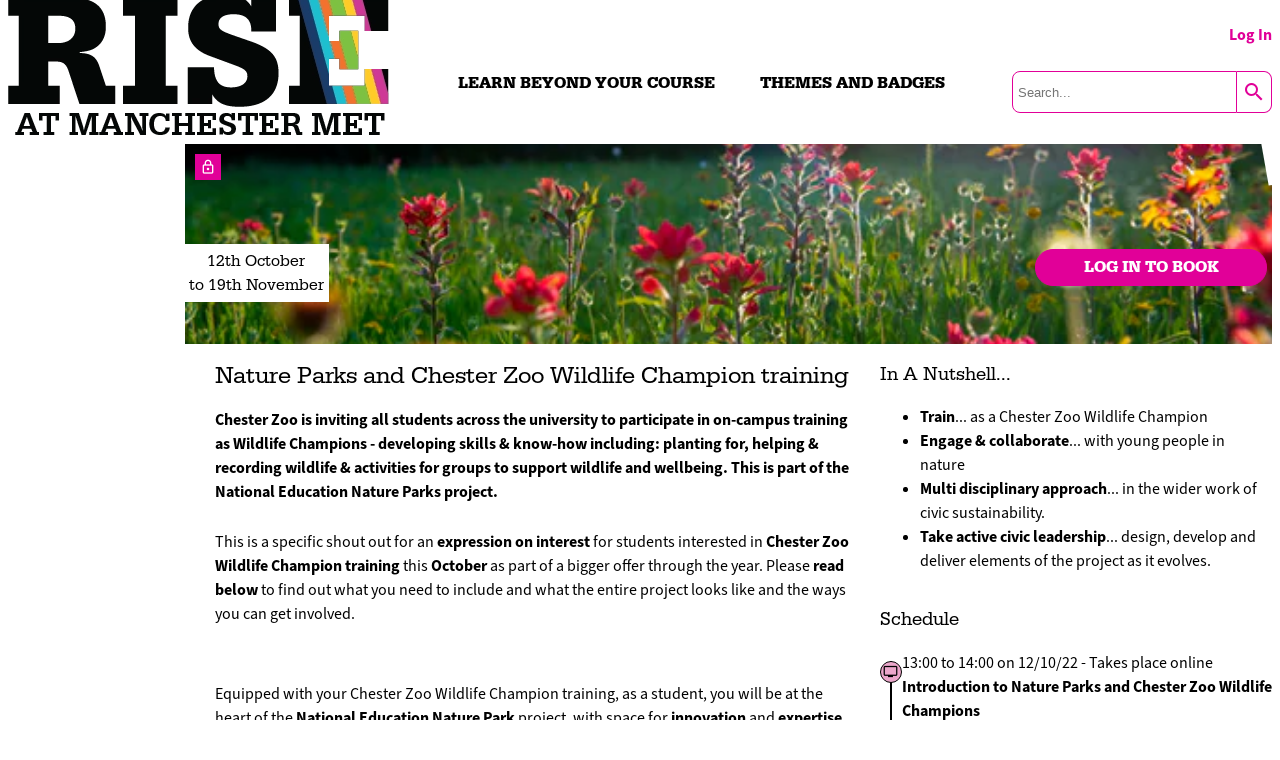

--- FILE ---
content_type: text/html; charset=UTF-8
request_url: https://rise.mmu.ac.uk/activity/nature-parks-and-chester-zoo-wildlife-champion-training/
body_size: 13173
content:

<!doctype html>
<html lang="en-GB" style="
	--neutral_fill:#EBA7CB;
	--neutral_tint:#E10098;
	--highlight:#E10098;
	--highlight_tint:#EBA7CB" prefix="og: https://ogp.me/ns#">

<head>
    <meta charset="UTF-8">
    <meta name="viewport" content="width=device-width, initial-scale=1.0, maximum-scale=1.0, user-scalable=no" />
    <link rel="profile" href="https://gmpg.org/xfn/11">
    <link rel="apple-touch-icon" sizes="180x180" href="https://www.mmu.ac.uk/themes/custom/rutherford/dist/img/favicons/apple-touch-icon.png?s54y8i">
    <link rel="icon" type="image/png" sizes="32x32" href="https://www.mmu.ac.uk/themes/custom/rutherford/dist/img/favicons/favicon-32x32.png?s54y8i">
    <link rel="icon" type="image/png" sizes="16x16" href="https://www.mmu.ac.uk/themes/custom/rutherford/dist/img/favicons/favicon-16x16.png?s54y8i">
    <title>Rise x Future Me at Manchester Met</title>
    <title>Activity/nature-parks-and-chester-zoo-wildlife-champion-training &#8211; Rise</title>
<meta name='robots' content='max-image-preview:large' />
	<style>img:is([sizes="auto" i], [sizes^="auto," i]) { contain-intrinsic-size: 3000px 1500px }</style>
	<script type="text/javascript">
/* <![CDATA[ */
window._wpemojiSettings = {"baseUrl":"https:\/\/s.w.org\/images\/core\/emoji\/16.0.1\/72x72\/","ext":".png","svgUrl":"https:\/\/s.w.org\/images\/core\/emoji\/16.0.1\/svg\/","svgExt":".svg","source":{"concatemoji":"https:\/\/rise.mmu.ac.uk\/wp-includes\/js\/wp-emoji-release.min.js?ver=6.8.3"}};
/*! This file is auto-generated */
!function(s,n){var o,i,e;function c(e){try{var t={supportTests:e,timestamp:(new Date).valueOf()};sessionStorage.setItem(o,JSON.stringify(t))}catch(e){}}function p(e,t,n){e.clearRect(0,0,e.canvas.width,e.canvas.height),e.fillText(t,0,0);var t=new Uint32Array(e.getImageData(0,0,e.canvas.width,e.canvas.height).data),a=(e.clearRect(0,0,e.canvas.width,e.canvas.height),e.fillText(n,0,0),new Uint32Array(e.getImageData(0,0,e.canvas.width,e.canvas.height).data));return t.every(function(e,t){return e===a[t]})}function u(e,t){e.clearRect(0,0,e.canvas.width,e.canvas.height),e.fillText(t,0,0);for(var n=e.getImageData(16,16,1,1),a=0;a<n.data.length;a++)if(0!==n.data[a])return!1;return!0}function f(e,t,n,a){switch(t){case"flag":return n(e,"\ud83c\udff3\ufe0f\u200d\u26a7\ufe0f","\ud83c\udff3\ufe0f\u200b\u26a7\ufe0f")?!1:!n(e,"\ud83c\udde8\ud83c\uddf6","\ud83c\udde8\u200b\ud83c\uddf6")&&!n(e,"\ud83c\udff4\udb40\udc67\udb40\udc62\udb40\udc65\udb40\udc6e\udb40\udc67\udb40\udc7f","\ud83c\udff4\u200b\udb40\udc67\u200b\udb40\udc62\u200b\udb40\udc65\u200b\udb40\udc6e\u200b\udb40\udc67\u200b\udb40\udc7f");case"emoji":return!a(e,"\ud83e\udedf")}return!1}function g(e,t,n,a){var r="undefined"!=typeof WorkerGlobalScope&&self instanceof WorkerGlobalScope?new OffscreenCanvas(300,150):s.createElement("canvas"),o=r.getContext("2d",{willReadFrequently:!0}),i=(o.textBaseline="top",o.font="600 32px Arial",{});return e.forEach(function(e){i[e]=t(o,e,n,a)}),i}function t(e){var t=s.createElement("script");t.src=e,t.defer=!0,s.head.appendChild(t)}"undefined"!=typeof Promise&&(o="wpEmojiSettingsSupports",i=["flag","emoji"],n.supports={everything:!0,everythingExceptFlag:!0},e=new Promise(function(e){s.addEventListener("DOMContentLoaded",e,{once:!0})}),new Promise(function(t){var n=function(){try{var e=JSON.parse(sessionStorage.getItem(o));if("object"==typeof e&&"number"==typeof e.timestamp&&(new Date).valueOf()<e.timestamp+604800&&"object"==typeof e.supportTests)return e.supportTests}catch(e){}return null}();if(!n){if("undefined"!=typeof Worker&&"undefined"!=typeof OffscreenCanvas&&"undefined"!=typeof URL&&URL.createObjectURL&&"undefined"!=typeof Blob)try{var e="postMessage("+g.toString()+"("+[JSON.stringify(i),f.toString(),p.toString(),u.toString()].join(",")+"));",a=new Blob([e],{type:"text/javascript"}),r=new Worker(URL.createObjectURL(a),{name:"wpTestEmojiSupports"});return void(r.onmessage=function(e){c(n=e.data),r.terminate(),t(n)})}catch(e){}c(n=g(i,f,p,u))}t(n)}).then(function(e){for(var t in e)n.supports[t]=e[t],n.supports.everything=n.supports.everything&&n.supports[t],"flag"!==t&&(n.supports.everythingExceptFlag=n.supports.everythingExceptFlag&&n.supports[t]);n.supports.everythingExceptFlag=n.supports.everythingExceptFlag&&!n.supports.flag,n.DOMReady=!1,n.readyCallback=function(){n.DOMReady=!0}}).then(function(){return e}).then(function(){var e;n.supports.everything||(n.readyCallback(),(e=n.source||{}).concatemoji?t(e.concatemoji):e.wpemoji&&e.twemoji&&(t(e.twemoji),t(e.wpemoji)))}))}((window,document),window._wpemojiSettings);
/* ]]> */
</script>
<link rel='stylesheet' id='rise-css' href='https://rise.mmu.ac.uk/wp-content/themes/manmetrise/site-styling/build/style.css?ver=1.3.01' type='text/css' media='all' />
<link rel='stylesheet' id='rise-tooltip-css' href='https://rise.mmu.ac.uk/wp-content/themes/manmetrise/common_assets/assets/build/tooltip.css?ver=1.3.01' type='text/css' media='all' />
<link rel='stylesheet' id='rise-bullet-feed-css' href='https://rise.mmu.ac.uk/wp-content/themes/manmetrise/common_assets/css/components/rise-bullet-feed.css?ver=1.3.01' type='text/css' media='all' />
<link rel='stylesheet' id='rise-forms-css' href='https://rise.mmu.ac.uk/wp-content/themes/manmetrise/common_assets/css/forms.css?ver=1.3.01' type='text/css' media='all' />
<link rel='stylesheet' id='rise-pointscounter-css' href='https://rise.mmu.ac.uk/wp-content/themes/manmetrise/functionality/pointscounter/assets/build/point_counter.css?ver=1.3.01' type='text/css' media='all' />
<link rel='stylesheet' id='rise-authenticate-css' href='https://rise.mmu.ac.uk/wp-content/themes/manmetrise/common_assets/css/authenticate.css?ver=1.3.01' type='text/css' media='all' />
<style id='wp-emoji-styles-inline-css' type='text/css'>

	img.wp-smiley, img.emoji {
		display: inline !important;
		border: none !important;
		box-shadow: none !important;
		height: 1em !important;
		width: 1em !important;
		margin: 0 0.07em !important;
		vertical-align: -0.1em !important;
		background: none !important;
		padding: 0 !important;
	}
</style>
<link rel='stylesheet' id='wp-block-library-css' href='https://rise.mmu.ac.uk/wp-includes/css/dist/block-library/style.min.css?ver=6.8.3' type='text/css' media='all' />
<style id='classic-theme-styles-inline-css' type='text/css'>
/*! This file is auto-generated */
.wp-block-button__link{color:#fff;background-color:#32373c;border-radius:9999px;box-shadow:none;text-decoration:none;padding:calc(.667em + 2px) calc(1.333em + 2px);font-size:1.125em}.wp-block-file__button{background:#32373c;color:#fff;text-decoration:none}
</style>
<link rel='stylesheet' id='gutena-accordion-style-css' href='https://rise.mmu.ac.uk/wp-content/plugins/gutena-accordion/build/style-index.css?ver=6.8.3' type='text/css' media='all' />
<link rel='stylesheet' id='instructor-role-wisdm-tabs-style-css' href='https://rise.mmu.ac.uk/wp-content/plugins/instructor-role/blocks/build/wisdm-tabs/style-index.css?ver=0.1.0' type='text/css' media='all' />
<style id='instructor-role-overview-page-style-inline-css' type='text/css'>
.wp-block-instructor-role-overview-page .overview{align-items:center;align-self:stretch;background:#fff;border:1px solid #d6d8e7;border-radius:10px;display:flex;flex:1;justify-content:flex-start;margin:16px;padding:16px 32px;width:calc(25% - 32px)}.wp-block-instructor-role-overview-page .overview-container{margin:0 -16px}.wp-block-instructor-role-overview-page .user-info{background:#fff;border:1px solid #d6d8e7;border-radius:10px;padding:12px 10px 12px 20px}.wp-block-instructor-role-overview-page .block{align-self:stretch;background:#fff;border:1px solid #d6d8e7;border-radius:10px;display:flex;flex-direction:column;margin:16px;padding:24px 32px;width:calc(50% - 32px)}.wp-block-instructor-role-overview-page .block .grid-block:hover .hover-effect{cursor:pointer}.wp-block-instructor-role-overview-page .block .area-chart{margin-top:20px}.wp-block-instructor-role-overview-page .block .apexcharts-toolbar{top:-8px!important}.wp-block-instructor-role-overview-page .block .apexcharts-legend-text{font-size:.875rem!important}.wp-block-instructor-role-overview-page .block .mantine-Select-input{background:#fff;border-radius:4px;line-height:5px;padding-right:20px}.wp-block-instructor-role-overview-page .block .mantine-Select-item{border-radius:4px;padding:8px 10px}.wp-block-instructor-role-overview-page .block .grid-block{margin-bottom:22px}.ir-sm .wp-block-instructor-role-overview-page .overview,.ir-xs .wp-block-instructor-role-overview-page .overview{flex:initial;width:calc(50% - 32px)}.ir-sm .wp-block-instructor-role-overview-page .block,.ir-xs .wp-block-instructor-role-overview-page .block{width:100%}.ir-sm .wp-block-instructor-role-overview-page .no-data-overview,.ir-xs .wp-block-instructor-role-overview-page .no-data-overview{flex-direction:column-reverse!important}.ir-sm .wp-block-instructor-role-overview-page .no-data-overview .no-data-overview-image,.ir-xs .wp-block-instructor-role-overview-page .no-data-overview .no-data-overview-image{width:80%!important}.ir-sm .wp-block-instructor-role-overview-page .no-data-overview .no-data-overview-text,.ir-xs .wp-block-instructor-role-overview-page .no-data-overview .no-data-overview-text{text-align:center!important}.ir-xs .wp-block-instructor-role-overview-page .top-bar-user{flex-direction:column;gap:10px;justify-content:space-between}.ir-xs .wp-block-instructor-role-overview-page .top-bar-user>div:first-child{align-self:flex-start}.ir-xs .wp-block-instructor-role-overview-page .top-bar-user>div:last-child{align-self:flex-end}.ir-xs .wp-block-instructor-role-overview-page .overview{width:100%}.ir-xs .wp-block-instructor-role-overview-page .no-data-overview{flex-direction:column-reverse!important}.ir-xs .wp-block-instructor-role-overview-page .no-data-overview .no-data-overview-image{width:80%!important}.ir-xs .wp-block-instructor-role-overview-page .no-data-overview .no-data-overview-text{text-align:center!important}.ir-xs .wp-block-instructor-role-overview-page .grid-block .ir-course-image,.ir-xs .wp-block-instructor-role-overview-page .grid-block .ir-student-image{display:none}.ir-xs .wp-block-instructor-role-overview-page .grid-block .details{padding-left:0!important}.ir-xs .wp-block-instructor-role-overview-page .apexcharts-legend-series{margin:0!important}.ir-xs .wp-block-instructor-role-overview-page .apexcharts-legend-text{font-size:10px!important}.ir-xs .wp-block-instructor-role-overview-page .apexcharts-legend-marker{height:8px!important;width:8px!important}.ir-xs .wp-block-instructor-role-overview-page .ir-earnings{align-items:flex-start;flex-direction:column}.ir-xs .wp-block-instructor-role-overview-page .mantine-1jzjr3v{flex-direction:column}.ir-xs .wp-block-instructor-role-overview-page .mantine-1jzjr3v .mantine-Text-root{margin-bottom:10px!important}

</style>
<style id='instructor-role-dashboard-settings-style-inline-css' type='text/css'>
.wp-block-instructor-role-dashboard-settings .mce-ico{font-family:dashicons!important}.wp-block-instructor-role-dashboard-settings .mce-ico.mce-i-media{font-family:tinymce!important}.wp-block-instructor-role-dashboard-settings .mantine-Input-wrapper.mantine-Textarea-wrapper,.wp-block-instructor-role-dashboard-settings .mce-container{border-radius:6px;padding:0}.wp-block-instructor-role-dashboard-settings input,.wp-block-instructor-role-dashboard-settings select{margin:0}.wp-block-instructor-role-dashboard-settings .mantine-Switch-track{cursor:pointer!important}.wp-block-instructor-role-dashboard-settings .mantine-Button-label,.wp-block-instructor-role-dashboard-settings button{height:auto;line-height:1.187rem;text-transform:none}.wp-block-instructor-role-dashboard-settings .mantine-Tabs-tabLabel{font-size:1rem!important}.wp-block-instructor-role-dashboard-settings .mantine-InputWrapper-label{margin-bottom:4px;margin-top:8px}.wp-block-instructor-role-dashboard-settings .mantine-Input-wrapper{padding:6px 0}.wp-block-instructor-role-dashboard-settings .mantine-Input-input{background:#fff;border:1px solid #d6d8e7;border-radius:4px;height:50px;padding:14px 16px}.wp-block-instructor-role-dashboard-settings .mantine-Input-input:disabled{background:#fff!important}.wp-block-instructor-role-dashboard-settings .mantine-Tabs-tabsList{border-color:transparent}.wp-block-instructor-role-dashboard-settings .ir-inner-tabs{border-bottom:2px solid #dee2e6}.wp-block-instructor-role-dashboard-settings .mantine-Tabs-tab:active,.wp-block-instructor-role-dashboard-settings .mantine-Tabs-tab:hover{background-color:transparent!important}.wp-block-instructor-role-dashboard-settings button.mantine-Tabs-tab:focus{background:none!important}.wp-block-instructor-role-dashboard-settings .mantine-Input-input.mantine-Textarea-input{height:auto}.wp-block-instructor-role-dashboard-settings .ir-button-no-bg:active,.wp-block-instructor-role-dashboard-settings .ir-button-no-bg:focus,.wp-block-instructor-role-dashboard-settings .ir-button-no-bg:hover{background-color:transparent!important;border-color:transparent!important}.wp-block-instructor-role-dashboard-settings .ir-primary-border-button:hover{background:none!important}.wp-block-instructor-role-dashboard-settings .ir-button{border-radius:6px;padding:10.5px 23.5px}.wp-block-instructor-role-dashboard-settings .tabler-icon-copy{color:#868e96}.wp-block-instructor-role-dashboard-settings .ir-primary-border{border-radius:6px;padding:10.5px 23.5px}.wp-block-instructor-role-dashboard-settings .mantine-InputWrapper-root.mantine-PasswordInput-root{border:none;width:50%}.wp-block-instructor-role-dashboard-settings .mantine-PasswordInput-input.mantine-Input-input.mantine-PasswordInput-input{border:none;margin:10px 0}.wp-block-instructor-role-dashboard-settings .mantine-PasswordInput-innerInput{background-color:#fff!important;padding:14px 16px!important}.wp-block-instructor-role-dashboard-settings .mantine-Input-rightSection{width:10%}.wp-block-instructor-role-dashboard-settings .paypal-email{width:50%}.wp-block-instructor-role-dashboard-settings .mantine-Select-item{border-radius:4px;padding:8px 10px}.wp-block-instructor-role-dashboard-settings div[data-accordion=true]{margin:6px 0;width:100%}.wp-block-instructor-role-dashboard-settings button.mantine-Accordion-control:focus{background:transparent}.wp-block-instructor-role-dashboard-settings button.mantine-Accordion-control:focus .mantine-Accordion-chevron{color:#646564!important}.ir-sm .wp-block-instructor-role-dashboard-settings .mantine-Group-root.mantine-1ykrv8f,.ir-xs .wp-block-instructor-role-dashboard-settings .mantine-Group-root.mantine-1ykrv8f{flex:1;flex-direction:column}.ir-sm .wp-block-instructor-role-dashboard-settings .mantine-1ykrv8f>*,.ir-xs .wp-block-instructor-role-dashboard-settings .mantine-1ykrv8f>*{max-width:100%}.ir-sm .wp-block-instructor-role-dashboard-settings .mantine-InputWrapper-root,.ir-sm .wp-block-instructor-role-dashboard-settings .mantine-PasswordInput-root,.ir-sm .wp-block-instructor-role-dashboard-settings .mantine-TextInput-root,.ir-sm .wp-block-instructor-role-dashboard-settings .username,.ir-xs .wp-block-instructor-role-dashboard-settings .mantine-InputWrapper-root,.ir-xs .wp-block-instructor-role-dashboard-settings .mantine-PasswordInput-root,.ir-xs .wp-block-instructor-role-dashboard-settings .mantine-TextInput-root,.ir-xs .wp-block-instructor-role-dashboard-settings .username{width:100%}.ir-sm .wp-block-instructor-role-dashboard-settings .ir-row-column,.ir-xs .wp-block-instructor-role-dashboard-settings .ir-row-column{flex-direction:column}.ir-sm .wp-block-instructor-role-dashboard-settings .ir-row-column .ir-margin-top,.ir-xs .wp-block-instructor-role-dashboard-settings .ir-row-column .ir-margin-top{margin-top:32px}.ir-xs .wp-block-instructor-role-dashboard-settings .mantine-ikc8h8{flex-direction:column}

</style>
<link rel='stylesheet' id='instructor-role-wisdm-all-courses-style-css' href='https://rise.mmu.ac.uk/wp-content/plugins/instructor-role/blocks/build/all-courses/style-index.css?ver=0.1.0' type='text/css' media='all' />
<link rel='stylesheet' id='instructor-role-wisdm-all-quizzes-style-css' href='https://rise.mmu.ac.uk/wp-content/plugins/instructor-role/blocks/build/all-quizzes/style-index.css?ver=0.1.0' type='text/css' media='all' />
<style id='instructor-role-wisdm-instructor-commissions-style-inline-css' type='text/css'>
.wp-block-instructor-role-wisdm-instructor-commissions .ir-commissions-orders-section .mantine-TextInput-input{border-radius:8px;height:42px;padding-left:30px}.wp-block-instructor-role-wisdm-instructor-commissions .ir-commissions-orders-section .mantine-Select-input{border-radius:8px;height:42px;width:115px}.wp-block-instructor-role-wisdm-instructor-commissions .ir-commissions-transaction-section .mantine-TextInput-input{border-radius:8px;height:42px;padding-left:30px}.wp-block-instructor-role-wisdm-instructor-commissions .ir-relative{position:relative}.wp-block-instructor-role-wisdm-instructor-commissions .ir-w-100{width:100%}.wp-block-instructor-role-wisdm-instructor-commissions .ir-commissions-instructor-section .mantine-Select-input{border-radius:6px;cursor:pointer;height:42px;width:400px}.wp-block-instructor-role-wisdm-instructor-commissions .ir-commissions-instructor-section .ir-instructor-profile{background:#fff;border:1px solid #d6d8e7;border-radius:10px;padding:12px 14px}.wp-block-instructor-role-wisdm-instructor-commissions .ir-commissions-dates .mantine-DatePicker-input{width:210px}.wp-block-instructor-role-wisdm-instructor-commissions .ir-commissions-chart{margin:0 -15px;width:calc(100% + 30px)}.wp-block-instructor-role-wisdm-instructor-commissions .ir-noborder input[type=text]{background:transparent!important;border:none!important;padding:0!important}.wp-block-instructor-role-wisdm-instructor-commissions .ir-pointer{cursor:pointer}.wp-block-instructor-role-wisdm-instructor-commissions button.mantine-Tabs-tab:focus,.wp-block-instructor-role-wisdm-instructor-commissions button.mantine-Tabs-tab:hover,.wp-block-instructor-role-wisdm-instructor-commissions button.mantine-Tabs-tab:visited{background-color:transparent;color:#444}.wp-block-instructor-role-wisdm-instructor-commissions .ir-paypal-details{vertical-align:middle}.wp-block-instructor-role-wisdm-instructor-commissions .ir-bordered-section{border:1px solid;border-radius:8px;padding:16px 18px}.wp-block-instructor-role-wisdm-instructor-commissions .ir-error-message{background-color:#fff2f2!important;border-color:#ffd0d0!important}.wp-block-instructor-role-wisdm-instructor-commissions .mantine-DatePicker-root button,.wp-block-instructor-role-wisdm-instructor-commissions .mantine-DatePicker-root button:hover{color:#444}.wp-block-instructor-role-wisdm-instructor-commissions .mantine-DatePicker-root button[data-autofocus=true],.wp-block-instructor-role-wisdm-instructor-commissions .mantine-DatePicker-root button[data-autofocus=true]:hover,.wp-block-instructor-role-wisdm-instructor-commissions .mantine-DatePicker-root button[data-selected=true],.wp-block-instructor-role-wisdm-instructor-commissions .mantine-DatePicker-root button[data-selected=true]:hover{color:#fff}.wp-block-instructor-role-wisdm-instructor-commissions .mantine-DatePicker-root .mantine-DatePicker-rightSection>.mantine-ActionIcon-root:hover{background-color:transparent;color:#444}.wp-block-instructor-role-wisdm-instructor-commissions .ir-table-wrapper{max-width:100%;overflow:auto;width:100%}.wp-block-instructor-role-wisdm-instructor-commissions .ir-table-wrapper .mantine-Table-root{background-color:#fff}.ir-md .tab-content,.ir-sm .tab-content,.ir-xs .tab-content{max-width:100%}.ir-edit-transaction-modal .mantine-Modal-title,.ir-view-transaction-modal .mantine-Modal-title{font-size:18px;font-weight:700}.ir-edit-transaction-modal .mantine-TextInput-input,.ir-view-transaction-modal .mantine-TextInput-input{border-radius:6px;height:40px}.ir-edit-transaction-modal .mantine-Group-root>.mantine-Text-root,.ir-view-transaction-modal .mantine-Group-root>.mantine-Text-root{min-width:150px}.ir-edit-transaction-modal .mantine-Input-input,.ir-view-transaction-modal .mantine-Input-input{line-height:1}.ir-edit-transaction-modal .mantine-Group-root>.mantine-Text-root{min-width:75px}.ir-bordered-section{background-color:#fff;border:1px solid;border-radius:8px;padding:16px 18px}.ir-error-message{background-color:#fff2f2!important;border-color:#ffd0d0!important}

</style>
<link rel='stylesheet' id='instructor-role-wisdm-instructor-products-style-css' href='https://rise.mmu.ac.uk/wp-content/plugins/instructor-role/blocks/build/products/style-index.css?ver=0.1.0' type='text/css' media='all' />
<link rel='stylesheet' id='instructor-role-ir-assignments-style-css' href='https://rise.mmu.ac.uk/wp-content/plugins/instructor-role/blocks/build/assignments/style-index.css?ver=0.1.0' type='text/css' media='all' />
<link rel='stylesheet' id='instructor-role-submitted-essays-style-css' href='https://rise.mmu.ac.uk/wp-content/plugins/instructor-role/blocks/build/submitted-essays/style-index.css?ver=0.1.0' type='text/css' media='all' />
<link rel='stylesheet' id='instructor-role-wisdm-quiz-attempts-style-css' href='https://rise.mmu.ac.uk/wp-content/plugins/instructor-role/blocks/build/quiz-attempts/style-index.css?ver=0.1.0' type='text/css' media='all' />
<link rel='stylesheet' id='instructor-role-wisdm-instructor-comments-style-css' href='https://rise.mmu.ac.uk/wp-content/plugins/instructor-role/blocks/build/comments/style-index.css?ver=0.1.0' type='text/css' media='all' />
<link rel='stylesheet' id='instructor-role-wisdm-course-reports-style-css' href='https://rise.mmu.ac.uk/wp-content/plugins/instructor-role/blocks/build/course-reports/style-index.css?ver=0.1.0' type='text/css' media='all' />
<link rel='stylesheet' id='instructor-role-wisdm-groups-style-css' href='https://rise.mmu.ac.uk/wp-content/plugins/instructor-role/blocks/build/groups/style-index.css?ver=0.1.0' type='text/css' media='all' />
<link rel='stylesheet' id='instructor-role-wisdm-certificates-style-css' href='https://rise.mmu.ac.uk/wp-content/plugins/instructor-role/blocks/build/certificates/style-index.css?ver=0.1.0' type='text/css' media='all' />
<style id='instructor-role-wisdm-manage-instructor-style-inline-css' type='text/css'>
.wp-block-instructor-role-wisdm-manage-instructor .ir-search-instructor .mantine-Input-input{border-radius:8px;height:42px}.wp-block-instructor-role-wisdm-manage-instructor .mantine-Input-withIcon{padding-left:35px!important}.wp-block-instructor-role-wisdm-manage-instructor .mantine-Input-input{background-color:transparent!important;background-color:#fff!important;border:1px solid #ddd!important;border-radius:6px!important;line-height:20px;padding:10px}.wp-block-instructor-role-wisdm-manage-instructor .ir-per-page{width:135px}.wp-block-instructor-role-wisdm-manage-instructor .mantine-Select-input{padding-right:30px;width:100%!important}.wp-block-instructor-role-wisdm-manage-instructor .ir-small-input{width:80px}.wp-block-instructor-role-wisdm-manage-instructor .ir-instructor{background-color:#fff;border:1px solid;border-radius:16px;margin-bottom:16px;width:100%}.wp-block-instructor-role-wisdm-manage-instructor .ir-btn-danger{background-color:red!important}.wp-block-instructor-role-wisdm-manage-instructor .ir-instructor-info{align-self:stretch;display:flex;flex-direction:column;justify-content:space-between;padding:2px 0}.wp-block-instructor-role-wisdm-manage-instructor .ir-certificate-commissions>div{text-align:right}.wp-block-instructor-role-wisdm-manage-instructor .ir-instrcutor-order{width:250px}.wp-block-instructor-role-wisdm-manage-instructor .ir-add-instructor{background-color:#fff;border:1px solid;border-radius:16px;margin-bottom:32px;padding:16px 32px}.wp-block-instructor-role-wisdm-manage-instructor .ir-add-label{min-width:150px}.wp-block-instructor-role-wisdm-manage-instructor button.mantine-Tabs-tab:focus,.wp-block-instructor-role-wisdm-manage-instructor button.mantine-Tabs-tab:hover{background-color:transparent!important;color:#444!important}.wp-block-instructor-role-wisdm-manage-instructor .ml-auto{margin-left:auto}.wp-block-instructor-role-wisdm-manage-instructor .ir-btn-small{height:30px;padding:6px 10px!important}.wp-block-instructor-role-wisdm-manage-instructor .ir-no-instructor-data .mantine-Image-root{margin-left:auto;margin-right:auto}.wp-block-instructor-role-wisdm-manage-instructor .ir-bulk-comm-change{align-items:center;display:flex;gap:8px}.wp-block-instructor-role-wisdm-manage-instructor .ir-bulk-comm-change button{padding-left:0!important}

</style>
<link rel='stylesheet' id='create-block-reading-block-css' href='https://rise.mmu.ac.uk/wp-content/themes/manmetrise/reimported/plugin/blocks/actionbox/build/style-index.css?ver=1732547801' type='text/css' media='all' />
<link rel='stylesheet' id='create-block-custom-segment-block-css' href='https://rise.mmu.ac.uk/wp-content/themes/manmetrise/reimported/plugin/blocks/custom-segment/build/style-index.css?ver=1732547801' type='text/css' media='all' />
<link rel='stylesheet' id='create-block-intensiveintro-block-css' href='https://rise.mmu.ac.uk/wp-content/themes/manmetrise/reimported/plugin/blocks/intensiveintro/build/style-index.css?ver=1732547801' type='text/css' media='all' />
<link rel='stylesheet' id='create-block-authorbio-block-css' href='https://rise.mmu.ac.uk/wp-content/themes/manmetrise/reimported/plugin/blocks/authorbio/build/style-index.css?ver=1732547801' type='text/css' media='all' />
<link rel='stylesheet' id='create-block-emailnag-block-css' href='https://rise.mmu.ac.uk/wp-content/themes/manmetrise/reimported/plugin/blocks/emailnag/build/style-index.css?ver=1732547801' type='text/css' media='all' />
<style id='global-styles-inline-css' type='text/css'>
:root{--wp--preset--aspect-ratio--square: 1;--wp--preset--aspect-ratio--4-3: 4/3;--wp--preset--aspect-ratio--3-4: 3/4;--wp--preset--aspect-ratio--3-2: 3/2;--wp--preset--aspect-ratio--2-3: 2/3;--wp--preset--aspect-ratio--16-9: 16/9;--wp--preset--aspect-ratio--9-16: 9/16;--wp--preset--color--black: #000000;--wp--preset--color--cyan-bluish-gray: #abb8c3;--wp--preset--color--white: #ffffff;--wp--preset--color--pale-pink: #f78da7;--wp--preset--color--vivid-red: #cf2e2e;--wp--preset--color--luminous-vivid-orange: #ff6900;--wp--preset--color--luminous-vivid-amber: #fcb900;--wp--preset--color--light-green-cyan: #7bdcb5;--wp--preset--color--vivid-green-cyan: #00d084;--wp--preset--color--pale-cyan-blue: #8ed1fc;--wp--preset--color--vivid-cyan-blue: #0693e3;--wp--preset--color--vivid-purple: #9b51e0;--wp--preset--gradient--vivid-cyan-blue-to-vivid-purple: linear-gradient(135deg,rgba(6,147,227,1) 0%,rgb(155,81,224) 100%);--wp--preset--gradient--light-green-cyan-to-vivid-green-cyan: linear-gradient(135deg,rgb(122,220,180) 0%,rgb(0,208,130) 100%);--wp--preset--gradient--luminous-vivid-amber-to-luminous-vivid-orange: linear-gradient(135deg,rgba(252,185,0,1) 0%,rgba(255,105,0,1) 100%);--wp--preset--gradient--luminous-vivid-orange-to-vivid-red: linear-gradient(135deg,rgba(255,105,0,1) 0%,rgb(207,46,46) 100%);--wp--preset--gradient--very-light-gray-to-cyan-bluish-gray: linear-gradient(135deg,rgb(238,238,238) 0%,rgb(169,184,195) 100%);--wp--preset--gradient--cool-to-warm-spectrum: linear-gradient(135deg,rgb(74,234,220) 0%,rgb(151,120,209) 20%,rgb(207,42,186) 40%,rgb(238,44,130) 60%,rgb(251,105,98) 80%,rgb(254,248,76) 100%);--wp--preset--gradient--blush-light-purple: linear-gradient(135deg,rgb(255,206,236) 0%,rgb(152,150,240) 100%);--wp--preset--gradient--blush-bordeaux: linear-gradient(135deg,rgb(254,205,165) 0%,rgb(254,45,45) 50%,rgb(107,0,62) 100%);--wp--preset--gradient--luminous-dusk: linear-gradient(135deg,rgb(255,203,112) 0%,rgb(199,81,192) 50%,rgb(65,88,208) 100%);--wp--preset--gradient--pale-ocean: linear-gradient(135deg,rgb(255,245,203) 0%,rgb(182,227,212) 50%,rgb(51,167,181) 100%);--wp--preset--gradient--electric-grass: linear-gradient(135deg,rgb(202,248,128) 0%,rgb(113,206,126) 100%);--wp--preset--gradient--midnight: linear-gradient(135deg,rgb(2,3,129) 0%,rgb(40,116,252) 100%);--wp--preset--font-size--small: 13px;--wp--preset--font-size--medium: 20px;--wp--preset--font-size--large: 36px;--wp--preset--font-size--x-large: 42px;--wp--preset--spacing--20: 0.44rem;--wp--preset--spacing--30: 0.67rem;--wp--preset--spacing--40: 1rem;--wp--preset--spacing--50: 1.5rem;--wp--preset--spacing--60: 2.25rem;--wp--preset--spacing--70: 3.38rem;--wp--preset--spacing--80: 5.06rem;--wp--preset--shadow--natural: 6px 6px 9px rgba(0, 0, 0, 0.2);--wp--preset--shadow--deep: 12px 12px 50px rgba(0, 0, 0, 0.4);--wp--preset--shadow--sharp: 6px 6px 0px rgba(0, 0, 0, 0.2);--wp--preset--shadow--outlined: 6px 6px 0px -3px rgba(255, 255, 255, 1), 6px 6px rgba(0, 0, 0, 1);--wp--preset--shadow--crisp: 6px 6px 0px rgba(0, 0, 0, 1);}:where(.is-layout-flex){gap: 0.5em;}:where(.is-layout-grid){gap: 0.5em;}body .is-layout-flex{display: flex;}.is-layout-flex{flex-wrap: wrap;align-items: center;}.is-layout-flex > :is(*, div){margin: 0;}body .is-layout-grid{display: grid;}.is-layout-grid > :is(*, div){margin: 0;}:where(.wp-block-columns.is-layout-flex){gap: 2em;}:where(.wp-block-columns.is-layout-grid){gap: 2em;}:where(.wp-block-post-template.is-layout-flex){gap: 1.25em;}:where(.wp-block-post-template.is-layout-grid){gap: 1.25em;}.has-black-color{color: var(--wp--preset--color--black) !important;}.has-cyan-bluish-gray-color{color: var(--wp--preset--color--cyan-bluish-gray) !important;}.has-white-color{color: var(--wp--preset--color--white) !important;}.has-pale-pink-color{color: var(--wp--preset--color--pale-pink) !important;}.has-vivid-red-color{color: var(--wp--preset--color--vivid-red) !important;}.has-luminous-vivid-orange-color{color: var(--wp--preset--color--luminous-vivid-orange) !important;}.has-luminous-vivid-amber-color{color: var(--wp--preset--color--luminous-vivid-amber) !important;}.has-light-green-cyan-color{color: var(--wp--preset--color--light-green-cyan) !important;}.has-vivid-green-cyan-color{color: var(--wp--preset--color--vivid-green-cyan) !important;}.has-pale-cyan-blue-color{color: var(--wp--preset--color--pale-cyan-blue) !important;}.has-vivid-cyan-blue-color{color: var(--wp--preset--color--vivid-cyan-blue) !important;}.has-vivid-purple-color{color: var(--wp--preset--color--vivid-purple) !important;}.has-black-background-color{background-color: var(--wp--preset--color--black) !important;}.has-cyan-bluish-gray-background-color{background-color: var(--wp--preset--color--cyan-bluish-gray) !important;}.has-white-background-color{background-color: var(--wp--preset--color--white) !important;}.has-pale-pink-background-color{background-color: var(--wp--preset--color--pale-pink) !important;}.has-vivid-red-background-color{background-color: var(--wp--preset--color--vivid-red) !important;}.has-luminous-vivid-orange-background-color{background-color: var(--wp--preset--color--luminous-vivid-orange) !important;}.has-luminous-vivid-amber-background-color{background-color: var(--wp--preset--color--luminous-vivid-amber) !important;}.has-light-green-cyan-background-color{background-color: var(--wp--preset--color--light-green-cyan) !important;}.has-vivid-green-cyan-background-color{background-color: var(--wp--preset--color--vivid-green-cyan) !important;}.has-pale-cyan-blue-background-color{background-color: var(--wp--preset--color--pale-cyan-blue) !important;}.has-vivid-cyan-blue-background-color{background-color: var(--wp--preset--color--vivid-cyan-blue) !important;}.has-vivid-purple-background-color{background-color: var(--wp--preset--color--vivid-purple) !important;}.has-black-border-color{border-color: var(--wp--preset--color--black) !important;}.has-cyan-bluish-gray-border-color{border-color: var(--wp--preset--color--cyan-bluish-gray) !important;}.has-white-border-color{border-color: var(--wp--preset--color--white) !important;}.has-pale-pink-border-color{border-color: var(--wp--preset--color--pale-pink) !important;}.has-vivid-red-border-color{border-color: var(--wp--preset--color--vivid-red) !important;}.has-luminous-vivid-orange-border-color{border-color: var(--wp--preset--color--luminous-vivid-orange) !important;}.has-luminous-vivid-amber-border-color{border-color: var(--wp--preset--color--luminous-vivid-amber) !important;}.has-light-green-cyan-border-color{border-color: var(--wp--preset--color--light-green-cyan) !important;}.has-vivid-green-cyan-border-color{border-color: var(--wp--preset--color--vivid-green-cyan) !important;}.has-pale-cyan-blue-border-color{border-color: var(--wp--preset--color--pale-cyan-blue) !important;}.has-vivid-cyan-blue-border-color{border-color: var(--wp--preset--color--vivid-cyan-blue) !important;}.has-vivid-purple-border-color{border-color: var(--wp--preset--color--vivid-purple) !important;}.has-vivid-cyan-blue-to-vivid-purple-gradient-background{background: var(--wp--preset--gradient--vivid-cyan-blue-to-vivid-purple) !important;}.has-light-green-cyan-to-vivid-green-cyan-gradient-background{background: var(--wp--preset--gradient--light-green-cyan-to-vivid-green-cyan) !important;}.has-luminous-vivid-amber-to-luminous-vivid-orange-gradient-background{background: var(--wp--preset--gradient--luminous-vivid-amber-to-luminous-vivid-orange) !important;}.has-luminous-vivid-orange-to-vivid-red-gradient-background{background: var(--wp--preset--gradient--luminous-vivid-orange-to-vivid-red) !important;}.has-very-light-gray-to-cyan-bluish-gray-gradient-background{background: var(--wp--preset--gradient--very-light-gray-to-cyan-bluish-gray) !important;}.has-cool-to-warm-spectrum-gradient-background{background: var(--wp--preset--gradient--cool-to-warm-spectrum) !important;}.has-blush-light-purple-gradient-background{background: var(--wp--preset--gradient--blush-light-purple) !important;}.has-blush-bordeaux-gradient-background{background: var(--wp--preset--gradient--blush-bordeaux) !important;}.has-luminous-dusk-gradient-background{background: var(--wp--preset--gradient--luminous-dusk) !important;}.has-pale-ocean-gradient-background{background: var(--wp--preset--gradient--pale-ocean) !important;}.has-electric-grass-gradient-background{background: var(--wp--preset--gradient--electric-grass) !important;}.has-midnight-gradient-background{background: var(--wp--preset--gradient--midnight) !important;}.has-small-font-size{font-size: var(--wp--preset--font-size--small) !important;}.has-medium-font-size{font-size: var(--wp--preset--font-size--medium) !important;}.has-large-font-size{font-size: var(--wp--preset--font-size--large) !important;}.has-x-large-font-size{font-size: var(--wp--preset--font-size--x-large) !important;}
:where(.wp-block-post-template.is-layout-flex){gap: 1.25em;}:where(.wp-block-post-template.is-layout-grid){gap: 1.25em;}
:where(.wp-block-columns.is-layout-flex){gap: 2em;}:where(.wp-block-columns.is-layout-grid){gap: 2em;}
:root :where(.wp-block-pullquote){font-size: 1.5em;line-height: 1.6;}
</style>
<link rel='stylesheet' id='ir-shortcode-styles-css' href='https://rise.mmu.ac.uk/wp-content/plugins/instructor-role/modules/css/ir-shortcode-styles.css?ver=6.8.3' type='text/css' media='all' />
<link rel='stylesheet' id='uncannyowl-learndash-toolkit-free-css' href='https://rise.mmu.ac.uk/wp-content/plugins/uncanny-learndash-toolkit/src/assets/frontend/dist/bundle.min.css?ver=3.7.0.4' type='text/css' media='all' />
<link rel='stylesheet' id='learndash_quiz_front_css-css' href='//rise.mmu.ac.uk/wp-content/plugins/sfwd-lms/themes/legacy/templates/learndash_quiz_front.min.css?ver=4.15.0' type='text/css' media='all' />
<link rel='stylesheet' id='dashicons-css' href='https://rise.mmu.ac.uk/wp-includes/css/dashicons.min.css?ver=6.8.3' type='text/css' media='all' />
<link rel='stylesheet' id='learndash-css' href='//rise.mmu.ac.uk/wp-content/plugins/sfwd-lms/src/assets/dist/css/styles.css?ver=4.15.0' type='text/css' media='all' />
<link rel='stylesheet' id='jquery-dropdown-css-css' href='//rise.mmu.ac.uk/wp-content/plugins/sfwd-lms/assets/css/jquery.dropdown.min.css?ver=4.15.0' type='text/css' media='all' />
<link rel='stylesheet' id='learndash_lesson_video-css' href='//rise.mmu.ac.uk/wp-content/plugins/sfwd-lms/themes/legacy/templates/learndash_lesson_video.min.css?ver=4.15.0' type='text/css' media='all' />
<link rel='stylesheet' id='h5p-plugin-styles-css' href='https://rise.mmu.ac.uk/wp-content/plugins/h5p/h5p-php-library/styles/h5p.css?ver=1.15.8' type='text/css' media='all' />
<link rel='stylesheet' id='sfwd-module-style-css' href='//rise.mmu.ac.uk/wp-content/plugins/sfwd-lms/assets/css/sfwd_module.min.css?ver=4.15.0' type='text/css' media='all' />
<link rel='stylesheet' id='learndash_admin_shortcodes_style-css' href='//rise.mmu.ac.uk/wp-content/plugins/sfwd-lms/assets/css/learndash-admin-shortcodes.min.css?ver=4.15.0' type='text/css' media='all' />
<link rel='stylesheet' id='learndash-select2-jquery-style-css' href='//rise.mmu.ac.uk/wp-content/plugins/sfwd-lms/assets/vendor-libs/select2-jquery/css/select2.min.css?ver=4.15.0' type='text/css' media='all' />
<link rel='stylesheet' id='learndash-admin-settings-page-css' href='//rise.mmu.ac.uk/wp-content/plugins/sfwd-lms/assets/css/learndash-admin-settings-page.min.css?ver=4.15.0' type='text/css' media='all' />
<link rel='stylesheet' id='rise-infinite-scroll-css' href='https://rise.mmu.ac.uk/wp-content/themes/manmetrise/functionality/infinite_scroll//assets/build/infinite_scroll.css?ver=1.3.01' type='text/css' media='all' />
<link rel='stylesheet' id='rise-future-me-snake-css' href='https://rise.mmu.ac.uk/wp-content/themes/manmetrise/functionality/infinite_scroll//assets/build/future_me_snake.css?ver=1.3.01' type='text/css' media='all' />
<link rel='stylesheet' id='rise-future-me-keepscrolling-css' href='https://rise.mmu.ac.uk/wp-content/themes/manmetrise/functionality/infinite_scroll//assets/build/keep_scrolling.css?ver=1.3.01' type='text/css' media='all' />
<link rel='stylesheet' id='rise-audit-css' href='https://rise.mmu.ac.uk/wp-content/themes/manmetrise/functionality/infinite_scroll//assets/build/audit.css?ver=1.3.01' type='text/css' media='all' />
<link rel='stylesheet' id='rise-tiles-css' href='https://rise.mmu.ac.uk/wp-content/themes/manmetrise/functionality/content_tile//assets/build/tiles.css?ver=1.3.01' type='text/css' media='all' />
<link rel='stylesheet' id='learndash-front-css' href='//rise.mmu.ac.uk/wp-content/plugins/sfwd-lms/themes/ld30/assets/css/learndash.min.css?ver=4.15.0' type='text/css' media='all' />
<style id='learndash-front-inline-css' type='text/css'>
		.learndash-wrapper .ld-item-list .ld-item-list-item.ld-is-next,
		.learndash-wrapper .wpProQuiz_content .wpProQuiz_questionListItem label:focus-within {
			border-color: #e60895;
		}

		/*
		.learndash-wrapper a:not(.ld-button):not(#quiz_continue_link):not(.ld-focus-menu-link):not(.btn-blue):not(#quiz_continue_link):not(.ld-js-register-account):not(#ld-focus-mode-course-heading):not(#btn-join):not(.ld-item-name):not(.ld-table-list-item-preview):not(.ld-lesson-item-preview-heading),
		 */

		.learndash-wrapper .ld-breadcrumbs a,
		.learndash-wrapper .ld-lesson-item.ld-is-current-lesson .ld-lesson-item-preview-heading,
		.learndash-wrapper .ld-lesson-item.ld-is-current-lesson .ld-lesson-title,
		.learndash-wrapper .ld-primary-color-hover:hover,
		.learndash-wrapper .ld-primary-color,
		.learndash-wrapper .ld-primary-color-hover:hover,
		.learndash-wrapper .ld-primary-color,
		.learndash-wrapper .ld-tabs .ld-tabs-navigation .ld-tab.ld-active,
		.learndash-wrapper .ld-button.ld-button-transparent,
		.learndash-wrapper .ld-button.ld-button-reverse,
		.learndash-wrapper .ld-icon-certificate,
		.learndash-wrapper .ld-login-modal .ld-login-modal-login .ld-modal-heading,
		#wpProQuiz_user_content a,
		.learndash-wrapper .ld-item-list .ld-item-list-item a.ld-item-name:hover,
		.learndash-wrapper .ld-focus-comments__heading-actions .ld-expand-button,
		.learndash-wrapper .ld-focus-comments__heading a,
		.learndash-wrapper .ld-focus-comments .comment-respond a,
		.learndash-wrapper .ld-focus-comment .ld-comment-reply a.comment-reply-link:hover,
		.learndash-wrapper .ld-expand-button.ld-button-alternate {
			color: #e60895 !important;
		}

		.learndash-wrapper .ld-focus-comment.bypostauthor>.ld-comment-wrapper,
		.learndash-wrapper .ld-focus-comment.role-group_leader>.ld-comment-wrapper,
		.learndash-wrapper .ld-focus-comment.role-administrator>.ld-comment-wrapper {
			background-color:rgba(230, 8, 149, 0.03) !important;
		}


		.learndash-wrapper .ld-primary-background,
		.learndash-wrapper .ld-tabs .ld-tabs-navigation .ld-tab.ld-active:after {
			background: #e60895 !important;
		}



		.learndash-wrapper .ld-course-navigation .ld-lesson-item.ld-is-current-lesson .ld-status-incomplete,
		.learndash-wrapper .ld-focus-comment.bypostauthor:not(.ptype-sfwd-assignment) >.ld-comment-wrapper>.ld-comment-avatar img,
		.learndash-wrapper .ld-focus-comment.role-group_leader>.ld-comment-wrapper>.ld-comment-avatar img,
		.learndash-wrapper .ld-focus-comment.role-administrator>.ld-comment-wrapper>.ld-comment-avatar img {
			border-color: #e60895 !important;
		}



		.learndash-wrapper .ld-loading::before {
			border-top:3px solid #e60895 !important;
		}

		.learndash-wrapper .ld-button:hover:not(.learndash-link-previous-incomplete):not(.ld-button-transparent),
		#learndash-tooltips .ld-tooltip:after,
		#learndash-tooltips .ld-tooltip,
		.learndash-wrapper .ld-primary-background,
		.learndash-wrapper .btn-join,
		.learndash-wrapper #btn-join,
		.learndash-wrapper .ld-button:not(.ld-button-reverse):not(.learndash-link-previous-incomplete):not(.ld-button-transparent),
		.learndash-wrapper .ld-expand-button,
		.learndash-wrapper .wpProQuiz_content .wpProQuiz_button:not(.wpProQuiz_button_reShowQuestion):not(.wpProQuiz_button_restartQuiz),
		.learndash-wrapper .wpProQuiz_content .wpProQuiz_button2,
		.learndash-wrapper .ld-focus .ld-focus-sidebar .ld-course-navigation-heading,
		.learndash-wrapper .ld-focus .ld-focus-sidebar .ld-focus-sidebar-trigger,
		.learndash-wrapper .ld-focus-comments .form-submit #submit,
		.learndash-wrapper .ld-login-modal input[type='submit'],
		.learndash-wrapper .ld-login-modal .ld-login-modal-register,
		.learndash-wrapper .wpProQuiz_content .wpProQuiz_certificate a.btn-blue,
		.learndash-wrapper .ld-focus .ld-focus-header .ld-user-menu .ld-user-menu-items a,
		#wpProQuiz_user_content table.wp-list-table thead th,
		#wpProQuiz_overlay_close,
		.learndash-wrapper .ld-expand-button.ld-button-alternate .ld-icon {
			background-color: #e60895 !important;
		}

		.learndash-wrapper .ld-focus .ld-focus-header .ld-user-menu .ld-user-menu-items:before {
			border-bottom-color: #e60895 !important;
		}

		.learndash-wrapper .ld-button.ld-button-transparent:hover {
			background: transparent !important;
		}

		.learndash-wrapper .ld-focus .ld-focus-header .sfwd-mark-complete .learndash_mark_complete_button,
		.learndash-wrapper .ld-focus .ld-focus-header #sfwd-mark-complete #learndash_mark_complete_button,
		.learndash-wrapper .ld-button.ld-button-transparent,
		.learndash-wrapper .ld-button.ld-button-alternate,
		.learndash-wrapper .ld-expand-button.ld-button-alternate {
			background-color:transparent !important;
		}

		.learndash-wrapper .ld-focus-header .ld-user-menu .ld-user-menu-items a,
		.learndash-wrapper .ld-button.ld-button-reverse:hover,
		.learndash-wrapper .ld-alert-success .ld-alert-icon.ld-icon-certificate,
		.learndash-wrapper .ld-alert-warning .ld-button:not(.learndash-link-previous-incomplete),
		.learndash-wrapper .ld-primary-background.ld-status {
			color:white !important;
		}

		.learndash-wrapper .ld-status.ld-status-unlocked {
			background-color: rgba(230,8,149,0.2) !important;
			color: #e60895 !important;
		}

		.learndash-wrapper .wpProQuiz_content .wpProQuiz_addToplist {
			background-color: rgba(230,8,149,0.1) !important;
			border: 1px solid #e60895 !important;
		}

		.learndash-wrapper .wpProQuiz_content .wpProQuiz_toplistTable th {
			background: #e60895 !important;
		}

		.learndash-wrapper .wpProQuiz_content .wpProQuiz_toplistTrOdd {
			background-color: rgba(230,8,149,0.1) !important;
		}

		.learndash-wrapper .wpProQuiz_content .wpProQuiz_reviewDiv li.wpProQuiz_reviewQuestionTarget {
			background-color: #e60895 !important;
		}
		.learndash-wrapper .wpProQuiz_content .wpProQuiz_time_limit .wpProQuiz_progress {
			background-color: #e60895 !important;
		}
		
		.learndash-wrapper #quiz_continue_link,
		.learndash-wrapper .ld-secondary-background,
		.learndash-wrapper .learndash_mark_complete_button,
		.learndash-wrapper #learndash_mark_complete_button,
		.learndash-wrapper .ld-status-complete,
		.learndash-wrapper .ld-alert-success .ld-button,
		.learndash-wrapper .ld-alert-success .ld-alert-icon {
			background-color: #e60895 !important;
		}

		.learndash-wrapper .wpProQuiz_content a#quiz_continue_link {
			background-color: #e60895 !important;
		}

		.learndash-wrapper .course_progress .sending_progress_bar {
			background: #e60895 !important;
		}

		.learndash-wrapper .wpProQuiz_content .wpProQuiz_button_reShowQuestion:hover, .learndash-wrapper .wpProQuiz_content .wpProQuiz_button_restartQuiz:hover {
			background-color: #e60895 !important;
			opacity: 0.75;
		}

		.learndash-wrapper .ld-secondary-color-hover:hover,
		.learndash-wrapper .ld-secondary-color,
		.learndash-wrapper .ld-focus .ld-focus-header .sfwd-mark-complete .learndash_mark_complete_button,
		.learndash-wrapper .ld-focus .ld-focus-header #sfwd-mark-complete #learndash_mark_complete_button,
		.learndash-wrapper .ld-focus .ld-focus-header .sfwd-mark-complete:after {
			color: #e60895 !important;
		}

		.learndash-wrapper .ld-secondary-in-progress-icon {
			border-left-color: #e60895 !important;
			border-top-color: #e60895 !important;
		}

		.learndash-wrapper .ld-alert-success {
			border-color: #e60895;
			background-color: transparent !important;
			color: #e60895;
		}

		.learndash-wrapper .wpProQuiz_content .wpProQuiz_reviewQuestion li.wpProQuiz_reviewQuestionSolved,
		.learndash-wrapper .wpProQuiz_content .wpProQuiz_box li.wpProQuiz_reviewQuestionSolved {
			background-color: #e60895 !important;
		}

		.learndash-wrapper .wpProQuiz_content  .wpProQuiz_reviewLegend span.wpProQuiz_reviewColor_Answer {
			background-color: #e60895 !important;
		}

		
		.learndash-wrapper .ld-alert-warning {
			background-color:transparent;
		}

		.learndash-wrapper .ld-status-waiting,
		.learndash-wrapper .ld-alert-warning .ld-alert-icon {
			background-color: #e60895 !important;
		}

		.learndash-wrapper .ld-tertiary-color-hover:hover,
		.learndash-wrapper .ld-tertiary-color,
		.learndash-wrapper .ld-alert-warning {
			color: #e60895 !important;
		}

		.learndash-wrapper .ld-tertiary-background {
			background-color: #e60895 !important;
		}

		.learndash-wrapper .ld-alert-warning {
			border-color: #e60895 !important;
		}

		.learndash-wrapper .ld-tertiary-background,
		.learndash-wrapper .ld-alert-warning .ld-alert-icon {
			color:white !important;
		}

		.learndash-wrapper .wpProQuiz_content .wpProQuiz_reviewQuestion li.wpProQuiz_reviewQuestionReview,
		.learndash-wrapper .wpProQuiz_content .wpProQuiz_box li.wpProQuiz_reviewQuestionReview {
			background-color: #e60895 !important;
		}

		.learndash-wrapper .wpProQuiz_content  .wpProQuiz_reviewLegend span.wpProQuiz_reviewColor_Review {
			background-color: #e60895 !important;
		}

		
.learndash-wrapper .ld-course-status .ld-status.ld-status-complete, .learndash-wrapper .ld-breadcrumbs .ld-status.ld-status-complete {
				background: #e60895;
			}.learndash-wrapper .ld-course-status .ld-status.ld-status-complete, .learndash-wrapper .ld-breadcrumbs .ld-status.ld-status-complete {
				color: #fff;
			}.learndash-wrapper .ld-status.ld-status-progress, .learndash-wrapper .ld-breadcrumbs .ld-status.ld-status-progress {
				background-color: #e60895 !important;
			}.learndash-wrapper .ld-status.ld-status-progress {
				color: #fff !important;
			}.learndash-wrapper .ld-table-list-header.ld-primary-background {
				background-color: #e60895 !important;
			}.learndash-wrapper .ld-table-list-header.ld-primary-background {
				color: #fff;
			}.learndash-wrapper .ld-content-action:last-child .ld-button:not(.ld-button-reverse):not(.learndash-link-previous-incomplete):not(.ld-button-transparent) {
				background-color: #e60895 !important;
			}.learndash-wrapper .ld-content-action:last-child .ld-button:not(.ld-button-reverse):not(.learndash-link-previous-incomplete):not(.ld-button-transparent) {
				color: #fff;
			}.learndash-wrapper .ld-content-action:first-child .ld-button:not(.ld-button-reverse):not(.learndash-link-previous-incomplete):not(.ld-button-transparent) {
				background-color: #e60895 !important;
			}.learndash-wrapper .ld-content-action:first-child .ld-button:not(.ld-button-reverse):not(.learndash-link-previous-incomplete):not(.ld-button-transparent) {
				color: #fff;
			}.single-sfwd-courses .learndash-wrapper .ld-progress .ld-progress-bar .ld-progress-bar-percentage {
				background-color: #e60895;
			}.single-sfwd-courses .learndash-wrapper .ld-progress .ld-progress-heading .ld-progress-stats .ld-progress-percentage {
				color: #e60895;
			}.single-sfwd-courses .learndash-wrapper .ld-status.ld-status-complete {
				background-color: #e60895;
			}.single-sfwd-courses .learndash-wrapper .ld-status.ld-status-complete {
				color: #fff;
			}.single-sfwd-courses .learndash-wrapper .ld-status.ld-status-progress {
				background-color: #e60895 !important;
			}.single-sfwd-courses .learndash-wrapper .ld-status.ld-status-progress {
				color: #fff !important;
			}.single-sfwd-courses .learndash-wrapper .ld-expand-button.ld-button-alternate .ld-icon, .single-sfwd-courses .learndash-wrapper .ld-expand-button.ld-primary-background {
				background-color: #e60895 !important;
			}.single-sfwd-courses .learndash-wrapper .ld-expand-button.ld-button-alternate .ld-icon, .single-sfwd-courses .learndash-wrapper .ld-expand-button.ld-primary-background {
				color: #fff;
			}.single-sfwd-courses .learndash-wrapper .ld-expand-button.ld-button-alternate .ld-text {
				color: #e60895 !important;
			}.single-sfwd-courses .learndash-wrapper .ld-table-list-header.ld-primary-background {
				background-color: #e60895 !important;
			}.single-sfwd-courses .learndash-wrapper .ld-table-list-header.ld-primary-background {
				color: #fff;
			}.single-sfwd-courses .learndash-wrapper .ld-status-icon.ld-status-complete {
				background-color: #e60895;
			}.single-sfwd-courses .learndash-wrapper .ld-status-icon.ld-status-complete {
				color: #fff;
			}.single-sfwd-courses .learndash-wrapper .ld-status-in-progress {
				border-left-color: #e60895;
			}.single-sfwd-courses .learndash-wrapper .ld-status-in-progress {
				border-top-color: #e60895;
			}.single-sfwd-courses .learndash-wrapper .ld-status-icon.ld-quiz-complete {
				color: #e60895;
			}.single-sfwd-courses .learndash-wrapper .ld-status-icon.ld-quiz-incomplete {
				color: #333333;
			}.learndash_post_sfwd-lessons .learndash-wrapper .ld-breadcrumbs .ld-status.ld-status-complete {
				background-color: #e60895;
			}.learndash_post_sfwd-lessons .learndash-wrapper .ld-breadcrumbs .ld-status.ld-status-complete {
				color: #fff;
			}.learndash_post_sfwd-lessons .learndash-wrapper .ld-breadcrumbs .ld-status.ld-status-progress {
				background-color: #e60895 !important;
			}.learndash_post_sfwd-lessons .learndash-wrapper .ld-breadcrumbs .ld-status.ld-status-progress {
				color: #fff !important;
			}.learndash_post_sfwd-lessons .learndash-wrapper .ld-table-list-header.ld-primary-background {
				background-color: #e60895 !important;
			}.learndash_post_sfwd-lessons .learndash-wrapper .ld-table-list-header.ld-primary-background {
				color: #fff;
			}.single-sfwd-lessons .learndash-wrapper .ld-status-icon.ld-quiz-complete {
				color: #e60895;
			}.single-sfwd-lessons .learndash-wrapper .ld-status-icon.ld-quiz-incomplete {
				color: #333333;
			}.learndash_post_sfwd-lessons .learndash-wrapper .ld-content-action:last-child .ld-button:not(.ld-button-reverse):not(.learndash-link-previous-incomplete):not(.ld-button-transparent) {
				background-color: #e60895 !important;
			}.learndash_post_sfwd-lessons .learndash-wrapper .ld-content-action:last-child .ld-button:not(.ld-button-reverse):not(.learndash-link-previous-incomplete):not(.ld-button-transparent) {
				color: #fff;
			}.learndash_post_sfwd-lessons .learndash-wrapper .ld-content-action:first-child .ld-button:not(.ld-button-reverse):not(.learndash-link-previous-incomplete):not(.ld-button-transparent) {
				background-color: #e60895 !important;
			}.learndash_post_sfwd-lessons .learndash-wrapper .ld-content-action:first-child .ld-button:not(.ld-button-reverse):not(.learndash-link-previous-incomplete):not(.ld-button-transparent) {
				color: #fff;
			}.learndash_post_sfwd-topic .learndash-wrapper .ld-breadcrumbs .ld-status.ld-status-complete {
				background-color: #e60895;
			}.learndash_post_sfwd-topic .learndash-wrapper .ld-breadcrumbs .ld-status.ld-status-complete {
				color: #fff;
			}.learndash_post_sfwd-topic .learndash-wrapper .ld-breadcrumbs .ld-status.ld-status-progress {
				background-color: #e60895 !important;
			}.learndash_post_sfwd-topic .learndash-wrapper .ld-breadcrumbs .ld-status.ld-status-progress {
				color: #fff !important;
			}.single-sfwd-topic .learndash-wrapper .ld-status-icon.ld-quiz-complete {
				color: #e60895;
			}.single-sfwd-topic .learndash-wrapper .ld-status-icon.ld-quiz-incomplete {
				color: #333333;
			}.learndash_post_sfwd-topic .learndash-wrapper .ld-content-action:last-child .ld-button:not(.ld-button-reverse):not(.learndash-link-previous-incomplete):not(.ld-button-transparent) {
				background-color: #e60895 !important;
			}.learndash_post_sfwd-topic .learndash-wrapper .ld-content-action:last-child .ld-button:not(.ld-button-reverse):not(.learndash-link-previous-incomplete):not(.ld-button-transparent) {
				color: #fff;
			}.learndash_post_sfwd-topic .learndash-wrapper .ld-content-action:first-child .ld-button:not(.ld-button-reverse):not(.learndash-link-previous-incomplete):not(.ld-button-transparent) {
				background-color: #e60895 !important;
			}.learndash_post_sfwd-topic .learndash-wrapper .ld-content-action:first-child .ld-button:not(.ld-button-reverse):not(.learndash-link-previous-incomplete):not(.ld-button-transparent) {
				color: #fff;
			}.single-sfwd-quiz .learndash-wrapper .ld-breadcrumbs a {
				color: #e60895 !important;
			}.single-sfwd-quiz .learndash-wrapper .wpProQuiz_content .wpProQuiz_button:not(.wpProQuiz_button_reShowQuestion) {
				background-color: #e60895 !important;
			}.single-sfwd-quiz .learndash-wrapper .wpProQuiz_content .wpProQuiz_button:not(.wpProQuiz_button_reShowQuestion) {
				color: #fff;
			}body .learndash-wrapper .ld-focus .ld-focus-sidebar .ld-course-navigation-heading, body .learndash-wrapper .ld-focus .ld-focus-sidebar .ld-focus-sidebar-trigger {
				background-color: #e60895 !important;
			}body .learndash-wrapper .ld-focus .ld-focus-sidebar .ld-course-navigation-heading h3 a {
				color: #fff;
			}.learndash-wrapper .ld-focus .ld-focus-sidebar .ld-focus-sidebar-trigger .ld-icon {
				background-color: #e60895;
			}.learndash-wrapper .ld-focus .ld-focus-sidebar .ld-focus-sidebar-trigger {
				color: #fff;
			}body .learndash-wrapper .ld-expand-button.ld-button-alternate .ld-icon {
				background-color: #e60895 !important;
			}body .learndash-wrapper .ld-expand-button.ld-button-alternate .ld-icon {
				color: #fff;
			}.learndash-wrapper .ld-expand-button.ld-button-alternate .ld-text {
				color: #e60895 !important;
			}.learndash-wrapper .ld-focus-sidebar .ld-lesson-item.ld-is-current-lesson .ld-lesson-title {
				color: #e60895 !important;
			}
</style>
<script type="text/javascript" src="https://rise.mmu.ac.uk/wp-content/plugins/gutena-accordion/build/view.js?ver=5ee49e43fe188c4120bb" id="gutena-accordion-script-js"></script>
<script type="text/javascript" src="https://rise.mmu.ac.uk/wp-content/themes/manmetrise/functionality/content-aggregator/dynamic/script.js?ver=6.8.3" id="create-block-content-aggregator-script-js"></script>
<script type="text/javascript" src="https://rise.mmu.ac.uk/wp-includes/js/jquery/jquery.min.js?ver=3.7.1" id="jquery-core-js"></script>
<script type="text/javascript" src="https://rise.mmu.ac.uk/wp-includes/js/jquery/jquery-migrate.min.js?ver=3.4.1" id="jquery-migrate-js"></script>
<script type="text/javascript" id="uncannyowl-learndash-toolkit-free-js-extra">
/* <![CDATA[ */
var UncannyToolkit = {"ajax":{"url":"https:\/\/rise.mmu.ac.uk\/wp-admin\/admin-ajax.php","nonce":"bc38f14e75"},"integrity":{"shouldPreventConcurrentLogin":false},"i18n":{"dismiss":"Dismiss","preventConcurrentLogin":"Your account has exceeded maximum concurrent login number.","error":{"generic":"Something went wrong. Please, try again"}},"modals":[]};
/* ]]> */
</script>
<script type="text/javascript" src="https://rise.mmu.ac.uk/wp-content/plugins/uncanny-learndash-toolkit/src/assets/frontend/dist/bundle.min.js?ver=3.7.0.4" id="uncannyowl-learndash-toolkit-free-js"></script>
<script type="text/javascript" src="https://rise.mmu.ac.uk/wp-content/themes/manmetrise/common_assets/js/global.js?ver=1.3.01" id="rise-js"></script>
<script type="text/javascript" src="https://rise.mmu.ac.uk/wp-content/themes/manmetrise/functionality/content_tile//assets/build/tiles.js?ver=1.3.01" id="rise-tiles-js"></script>
<link rel="https://api.w.org/" href="https://rise.mmu.ac.uk/wp-json/" /><link rel="alternate" title="JSON" type="application/json" href="https://rise.mmu.ac.uk/wp-json/wp/v2/rise_activity/83183" /><link rel="EditURI" type="application/rsd+xml" title="RSD" href="https://rise.mmu.ac.uk/xmlrpc.php?rsd" />
<link rel="canonical" href="https://rise.mmu.ac.uk/activity/nature-parks-and-chester-zoo-wildlife-champion-training/" />
<link rel='shortlink' href='https://rise.mmu.ac.uk/?p=83183' />
<link rel="alternate" title="oEmbed (JSON)" type="application/json+oembed" href="https://rise.mmu.ac.uk/wp-json/oembed/1.0/embed?url=https%3A%2F%2Frise.mmu.ac.uk%2Factivity%2Fnature-parks-and-chester-zoo-wildlife-champion-training%2F" />
<link rel="alternate" title="oEmbed (XML)" type="text/xml+oembed" href="https://rise.mmu.ac.uk/wp-json/oembed/1.0/embed?url=https%3A%2F%2Frise.mmu.ac.uk%2Factivity%2Fnature-parks-and-chester-zoo-wildlife-champion-training%2F&#038;format=xml" />
<link rel="icon" href="https://rise.mmu.ac.uk/wp-content/uploads/rise-logo-square-150x150.webp" sizes="32x32" />
<link rel="icon" href="https://rise.mmu.ac.uk/wp-content/uploads/rise-logo-square-300x300.webp" sizes="192x192" />
<link rel="apple-touch-icon" href="https://rise.mmu.ac.uk/wp-content/uploads/rise-logo-square-300x300.webp" />
<meta name="msapplication-TileImage" content="https://rise.mmu.ac.uk/wp-content/uploads/rise-logo-square-300x300.webp" />
</head>

<body class="wp-singular rise_activity-template-default single single-rise_activity postid-83183 wp-custom-logo wp-theme-manmetrise">


    
    

<div id="login_layer">

    <div class="panel" id="mmu_panel">
        <h2>Sign In for Full Access</h2>
        <div id="institutional_login">
            <span class="instruction">Quick access through the institutional single sign-on</span>
            <a href="https://rise.mmu.ac.uk/wp-content/themes/manmetrise/header/login/sso_azure.php" class="button" id="sso">Manchester Met Sign In</a>
        </div>
        <div id="bottom_bar">
            <div id="dismiss">Skip this for now</div> |
            <div id="go_guest">Public Access Here</div>
        </div>
    </div>

    <div class="panel" id="guest_panel">
        <h2>Sign In for Free Access</h2>
        <div id="guest_login">
            <span class="instruction">Login with email for free guest access to a range of Rise content</span>
            <form>
                <input type="email" id="email" placeholder="Enter Your Email"></input>
                <input type="password" id="password" placeholder="Enter Password"></input>
                <input type="password" id="confirm_password" placeholder="Confirm Password"></input>
                <img src="https://rise.mmu.ac.uk/wp-content/themes/manmetrise/functionality/infinite_scroll/assets/media/loading.gif" id="loading" />
                <a href="" class="button" id="login">Go!</a>
            </form>
            <div id="logging_in">
                Logging You In!
            </div>
        </div>
        <div id="login_errors">
            <span id="incorrect_password">Incorrect Password (<a href="https://rise.mmu.ac.uk/wp-login.php?action=lostpassword&redirect_to=https%3A%2F%2Frise.mmu.ac.uk">Click Here to Reset</a>)!</span>
            <span id="non_matching_password">Passwords Must Match</span>
            <span id="insecure_password">Password must be more than 8 characters</span>
        </div>
        <div id="bottom_bar">
            <div id="dismiss">Skip this for now</div> |
            <div id="go_mmu">Man Met Access Here</div>
        </div>
    </div>

</div>

</div>
<div id="page" class="site">

    <div id="masthead" class="grid">

        <a href="/" class="logo">
            <img alt="RISE at Manchester Met Uni" src="https://rise.mmu.ac.uk/wp-content/uploads/rise-logo.webp" />
        </a>

        <span class="material-icons" id="burger">
            menu
        </span>

        <div id="left">
                <ul id="toolbar" class="menu">
        <li><a href="" onclick="window.login.show(); event.preventDefault();">Log In</a></li>
    </ul>
            

<ul id="approaches" class="navigation menu dropdown aggregation">
    <li>
        <a href="/article/your-guide-to-rise-badges/">Themes and Badges</a>

        <ul>
            <li>
                Stack points in themes and unlock exclusive Man Met microcredentials
                <br /><a href="/article/your-guide-to-rise-badges/">Learn More</a>
            </li>

                            <li>
                    <a href="/badge/community" class="badge_image">
                        <img src="https://rise.mmu.ac.uk/wp-content/themes/manmetrise/functionality/badges/rendered/85968_3.png" alt="Community" />
                        <span class='badge_fallback'>Community</span>
                    </a>
                </li>
                            <li>
                    <a href="/badge/digital" class="badge_image">
                        <img src="https://rise.mmu.ac.uk/wp-content/themes/manmetrise/functionality/badges/rendered/86340_3.png" alt="Digital" />
                        <span class='badge_fallback'>Digital</span>
                    </a>
                </li>
                            <li>
                    <a href="/badge/enterprise" class="badge_image">
                        <img src="https://rise.mmu.ac.uk/wp-content/themes/manmetrise/functionality/badges/rendered/85852_3.png" alt="Enterprise" />
                        <span class='badge_fallback'>Enterprise</span>
                    </a>
                </li>
                            <li>
                    <a href="/badge/international" class="badge_image">
                        <img src="https://rise.mmu.ac.uk/wp-content/themes/manmetrise/functionality/badges/rendered/86314_3.png" alt="Internationalisation" />
                        <span class='badge_fallback'>Internationalisation</span>
                    </a>
                </li>
                            <li>
                    <a href="/badge/personal-effectiveness" class="badge_image">
                        <img src="https://rise.mmu.ac.uk/wp-content/themes/manmetrise/functionality/badges/rendered/86902_3.png" alt="Self Effectiveness" />
                        <span class='badge_fallback'>Self Effectiveness</span>
                    </a>
                </li>
                            <li>
                    <a href="/badge/sustainability" class="badge_image">
                        <img src="https://rise.mmu.ac.uk/wp-content/themes/manmetrise/functionality/badges/rendered/85452_3.png" alt="Sustainability" />
                        <span class='badge_fallback'>Sustainability</span>
                    </a>
                </li>
            
        </ul>
    </li>

</ul>

<ul id="badges" class="navigation menu dropdown aggregation">
    <li>
        <a>Learn Beyond Your Course</a>

        <ul>
            <li>
                From self-paced study to extended placements,
                there are lots of ways to earn Rise points.
            </li>
                            <li>
                    <a href="/approach/self-guided-activity" class="approach_image">
                        <div class='icon'><span class='material-icons'>psychology</span></div>
                        <div class='title'>Self Guided Activity</div>
                        <span class='badge_fallback'>Self Guided Activity</span>
                    </a>

                </li>
                            <li>
                    <a href="/approach/guest-talks" class="approach_image">
                        <div class='icon'><span class='material-icons'>question_answer</span></div>
                        <div class='title'>Guest Talks</div>
                        <span class='badge_fallback'>Guest Talks</span>
                    </a>

                </li>
                            <li>
                    <a href="/approach/workshops-and-visits" class="approach_image">
                        <div class='icon'><span class='material-icons'>construction</span></div>
                        <div class='title'>Workshops and Visits</div>
                        <span class='badge_fallback'>Workshops and Visits</span>
                    </a>

                </li>
                            <li>
                    <a href="/approach/courses-and-certifications" class="approach_image">
                        <div class='icon'><span class='material-icons'>shield</span></div>
                        <div class='title'>Courses and Certifications</div>
                        <span class='badge_fallback'>Courses and Certifications</span>
                    </a>

                </li>
                            <li>
                    <a href="/approach/volunteering" class="approach_image">
                        <div class='icon'><span class='material-icons'>handshake</span></div>
                        <div class='title'>Volunteering</div>
                        <span class='badge_fallback'>Volunteering</span>
                    </a>

                </li>
                            <li>
                    <a href="/approach/projects-and-placements" class="approach_image">
                        <div class='icon'><span class='material-icons'>engineering</span></div>
                        <div class='title'>Projects and Placements</div>
                        <span class='badge_fallback'>Projects and Placements</span>
                    </a>

                </li>
            
        </ul>
    </li>

</ul>



<ul id="search" class="navigation menu">
    <li>
        <form action="/search">

            <input type="hidden" name="terms" value=" " />
            <input type="hidden" name="aggregates" value="" />

            <input type="text" placeholder="Search..." name="add_term">
            <button type="submit"><span class="material-icons">search</span></button>
        </form>
    </li>
</ul>
        </div>

    </div>

    <div id="page_container">
	<div class="content">

		
<article id="activity-83183" class="grid expanding">

    <style>
    </style>

<div id="tile-6913365808a8c" class='tiles  fullpage' >

        <div class="rise-tile fullpage ">

    
    <div class=" upper">

        <a href="https://rise.mmu.ac.uk/activity/nature-parks-and-chester-zoo-wildlife-champion-training/" class="thumbnail  " style="; --url: url('');">
            <img src=" https://rise.mmu.ac.uk/wp-content/uploads/7d1c496d53cb7ac8bcb93b6e3d9fb91c.png" onerror="this.style.display='none'"></img>
        </a>

        

        //REWORK THIS
                    <div class="posttype has_tooltip">
                <div class="iconspace">
                    <div class="typetitle">
                        <span class='material-icons'>event</span>                    </div>
                </div>
                <div class="tooltip below_left">
                    <b>Activity</b>:
                    Takes place with a fixed time and schedule                </div>
            </div>
        
        
                    <div class="locked">
                <span class="material-icons">
                    lock
                </span>
                <span class="label">
                    Restricted Content
                </span>
            </div>
        
        
            <div class="date">
                <div class="upper">
                    12th&nbsp;October                </div>
                <div class="lower">
                    to&nbsp;19th&nbsp;November                </div>
            </div>

        
        
        
<a href="https://rise.mmu.ac.uk/?p=83183" onclick="

    window.login.show();
    return false;

    " class="button booking">Log In To Book</a>
            </div>


    <div class="lower">

        <div class="title">


                            <h2>Nature Parks and Chester Zoo Wildlife Champion training</h2>
            
        </div>



        <div class=" excerpt">
            
                <div class="embedded_date">
                    12th&nbsp;October                    to&nbsp;19th&nbsp;November                </div>
                        <div class="excerpt_content  ">
                Chester Zoo is inviting all students across the university to participate in on-campus training as Wildlife Champions - developing skills & know-how including: planting for, helping & recording wildlife & activities for groups to support wildlife and wellbeing. This is part of the National Education Nature Parks project.             </div>
        </div>

        
            <div class="content">
                
                <p></p>
</p>
<p>This is a specific shout out for an <strong>expression on interest</strong> for students interested in <strong>Chester Zoo Wildlife Champion training </strong>this<strong> October </strong>as part of a bigger offer through the year. Please <strong>read below </strong>to find out what you need to include and what the entire project looks like and the ways you can get involved.</p>
<p>&nbsp;
</p>
<p>Equipped with your Chester Zoo Wildlife Champion training, as a student, you will be at the heart of the <strong>National Education Nature Park </strong>project, with space for <strong>innovation </strong>and&nbsp;<strong>expertise</strong> to evolve in your hands. As with all Rise activities, you may wish to be involved with this project from inside or outside of the comfort of your degree of study.</p>
<p></p>
<p>Manchester Metropolitan University has a strong reputation as a sustainable organisation and topped the People and Planet University League Table this year. As part of Man Met, you will opportunity to continue the work of transforming <strong>Manchester</strong> to become a <strong>more sustainable </strong>region.</p>
</p>
<p><span style="background-color: #ffffff; color: #242424;">The National Education Nature Park (outlined in the Department of Education 2022 Sustainability and Climate Change Strategy) will launch in academic year 2022-3. This scheme will encompass </span><strong style="background-color: #ffffff; color: #242424;">project work</strong><span style="background-color: #ffffff; color: #242424;"> with partners, university students, schools and colleges to deliver</span><strong style="background-color: #ffffff; color: #242424;"> tangible environmental and social benefits </strong><span style="background-color: #ffffff; color: #242424;">focused on understanding the importance of nature, sustainability and the causes and impact of climate change and biodiversity decline. The scale of this project will affect natural space that is equivalent to over twice size of Birmingham! By getting involved in the National Education Nature Park, you will </span><strong style="background-color: #ffffff; color: #242424;">engage young people with the natural world</strong><span style="background-color: #ffffff; color: #242424;">, helping to reinforce connections with nature through a </span><strong style="background-color: #ffffff; color: #242424;">multi-discipline approach</strong><span style="background-color: #ffffff; color: #242424;">, and translating this knowledge into <strong>positive action and solutions.</strong></span></p>
</p>
<p>We look forward to hearing your ideas and working with you.</p>
</p>
<p></p>
</p>
<p></p>
</p>
<p></p>

                
            </div>
        


        <div class="nutshell">
    <h3>In A Nutshell...</h3>
    <ul><li><b>Train</b>... as a Chester Zoo Wildlife Champion</li><li><b>Engage & collaborate</b>... with young people in nature </li><li><b>Multi disciplinary approach</b>... in the wider work of civic sustainability.</li><li><b>Take active civic leadership</b>... design, develop and deliver elements of the project as it evolves.</li>
            </ul>
</div><div class="schedule">

    
    <h3>Schedule</h3>
    <ul class="rise-bullet-feed">
                    <li>
                                    <span class='material-icons'>personal_video</span>                                <span class="detail">
                    
                        <span class="pre-data wrap">
                            13:00 to 14:00 on 12/10/22                             - Takes place online                        </span><br />
                                        <span class="title wrap">
                                                    Introduction to Nature Parks and Chester Zoo Wildlife Champions                                            </span></br>
                    <span class="context wrap">
                                                                                            </span>
                    
                </span>
            </li>
                    <li>
                                    <span class='material-icons'>call_split</span>                                <span class="detail">
                    
                        <span class="pre-data wrap">
                            17/10/22 to 19/10/22                                                    </span><br />
                                        <span class="title wrap">
                                                    Training Session 1                                            </span></br>
                    <span class="context wrap">
                        Complete 'Better Impact' training by 16th October. This takes no more than 5 minutes. Input some basic details which Chester Zoo need for training. Chester Zoo will approve your sign up & send links to other training.
https://tinyurl.com/ysvt3xnx                                                                    </span>
                    
                </span>
            </li>
                    <li>
                                    <span class='material-icons'>place</span>                                <span class="detail">
                    
                        <span class="pre-data wrap">
                            13:00 to 18:00 on 19/10/22                             - Brooks 2.12                        </span><br />
                                        <span class="title wrap">
                                                    Training Session 2                                            </span></br>
                    <span class="context wrap">
                        *this session is mandatory                                                                    </span>
                    
                </span>
            </li>
                    <li>
                                    <span class='material-icons'>place</span>                                <span class="detail">
                    
                        <span class="pre-data wrap">
                            10:00 to 15:00 on 22/10/22                             - Brooks 2.12                        </span><br />
                                        <span class="title wrap">
                                                    Training Session 3                                            </span></br>
                    <span class="context wrap">
                        *This session is mandatory.                                                                    </span>
                    
                </span>
            </li>
                    <li>
                                    <span class='material-icons'>place</span>                                <span class="detail">
                    
                        <span class="pre-data wrap">
                            09:00 to 12:30 on 12/11/22                             - Brooks room TBC                        </span><br />
                                        <span class="title wrap">
                                                    Delivery Session 1                                             </span></br>
                    <span class="context wrap">
                        Put your training into practice with children from local primary schools and develop key employability skills.                                                                     </span>
                    
                </span>
            </li>
                    <li>
                                    <span class='material-icons'>place</span>                                <span class="detail">
                    
                        <span class="pre-data wrap">
                            09:00 to 12:30 on 19/11/22                             - Brooks Room TBC                        </span><br />
                                        <span class="title wrap">
                                                    Delivery Session 2                                            </span></br>
                    <span class="context wrap">
                                                                                            </span>
                    
                </span>
            </li>
            </ul>
</div>    </div>
</div>
</div>

</article>
	</div><!-- #main -->
	</div>

<script>
	$(document).ready(function() {
		$(" .ld-button, .btn-join").click(function(e) {
			if ($(this).html() == "Login to Enroll" || $(this).attr("value") == "Enrol Here") {
				window.login.show();
				e.preventDefault()
			}
		})
	})
</script>


<footer id="colophon" class="site-footer">


	

</footer><!-- #colophon -->
</div><!-- #page -->

<script type="speculationrules">
{"prefetch":[{"source":"document","where":{"and":[{"href_matches":"\/*"},{"not":{"href_matches":["\/wp-*.php","\/wp-admin\/*","\/wp-content\/uploads\/*","\/wp-content\/*","\/wp-content\/plugins\/*","\/wp-content\/themes\/manmetrise\/*","\/*\\?(.+)"]}},{"not":{"selector_matches":"a[rel~=\"nofollow\"]"}},{"not":{"selector_matches":".no-prefetch, .no-prefetch a"}}]},"eagerness":"conservative"}]}
</script>
<link rel='stylesheet' id='rise-selfclaim-css' href='https://rise.mmu.ac.uk/wp-content/themes/manmetrise/functionality/selfstudy/assets/build/learndash.css?ver=1.3.01' type='text/css' media='all' />
<link rel='stylesheet' id='rise-header-css' href='https://rise.mmu.ac.uk/wp-content/themes/manmetrise/header/assets/build/header.css?ver=1.3.01' type='text/css' media='all' />
<link rel='stylesheet' id='rise-login-css' href='https://rise.mmu.ac.uk/wp-content/themes/manmetrise/header/assets/build/login.css?ver=1.3.01' type='text/css' media='all' />
<script type="text/javascript" id="learndash_admin_shortcodes_script-js-extra">
/* <![CDATA[ */
var learndash_admin_shortcodes_assets = {"popup_title":"LearnDash Shortcodes","popup_type":"jQuery-dialog","typenow":null,"pagenow":"index.php","nonce":"682183c1cf"};
/* ]]> */
</script>
<script type="text/javascript" src="//rise.mmu.ac.uk/wp-content/plugins/sfwd-lms/assets/js/learndash-admin-shortcodes.min.js?ver=4.15.0" id="learndash_admin_shortcodes_script-js"></script>
<script type="text/javascript" id="learndash-front-js-extra">
/* <![CDATA[ */
var ldVars = {"postID":"83183","videoReqMsg":"You must watch the video before accessing this content","ajaxurl":"https:\/\/rise.mmu.ac.uk\/wp-admin\/admin-ajax.php"};
/* ]]> */
</script>
<script type="text/javascript" src="//rise.mmu.ac.uk/wp-content/plugins/sfwd-lms/themes/ld30/assets/js/learndash.js?ver=4.15.0" id="learndash-front-js"></script>
<script type="text/javascript" src="https://rise.mmu.ac.uk/wp-content/themes/manmetrise/header/assets/build/header.js?ver=1.3.01" id="rise-header-js"></script>
<script type="text/javascript" id="rise-login-js-extra">
/* <![CDATA[ */
var ajax = {"redirecturl":"https:\/\/rise.mmu.ac.uk","ajaxurl":"https:\/\/rise.mmu.ac.uk\/wp-admin\/admin-ajax.php"};
/* ]]> */
</script>
<script type="text/javascript" src="https://rise.mmu.ac.uk/wp-content/themes/manmetrise/header/assets/build/login.js?ver=1.3.01" id="rise-login-js"></script>
			<script type="text/javascript">
				if (typeof QTags !== 'undefined') {
					QTags.addButton( 'learndash_shortcodes', '[ld]', learndash_shortcodes_qt_callback, '', '', '', 'LearnDash Shortcodes' );

					// In the QTags.addButton we need to call this intermediate function because learndash_shortcodes is now loaded yet.
					function learndash_shortcodes_qt_callback() {
						learndash_shortcodes.qt_callback();
					}
				}
			</script>
			
</body>

</html>

--- FILE ---
content_type: text/css
request_url: https://rise.mmu.ac.uk/wp-content/themes/manmetrise/site-styling/build/style.css?ver=1.3.01
body_size: -41
content:
@import "grid.css";
@import "type.css";

/*# sourceMappingURL=style.css.map */


--- FILE ---
content_type: text/css
request_url: https://rise.mmu.ac.uk/wp-content/themes/manmetrise/common_assets/assets/build/tooltip.css?ver=1.3.01
body_size: 326
content:
.has_tooltip {
  /* Tooltip text */
  z-index: 10 !important;
  /* Show the tooltip text when you mouse over the tooltip container */ }
  .has_tooltip .tooltip {
    visibility: hidden;
    width: 200px;
    background-color: black;
    color: #fff;
    text-align: center;
    padding: 10px;
    border-radius: 6px;
    position: absolute;
    z-index: 11 !important; }
    .has_tooltip .tooltip::after {
      content: " ";
      position: absolute;
      top: 100%;
      /* At the bottom of the tooltip */
      left: 50%;
      margin-left: -5px;
      border-width: 5px;
      border-style: solid;
      border-color: black transparent transparent transparent; }
    .has_tooltip .tooltip.above_left {
      width: 200px;
      bottom: 100%;
      left: 100%;
      margin-left: -220px;
      margin-bottom: 5px; }
      .has_tooltip .tooltip.above_left::after {
        left: 205px; }
    .has_tooltip .tooltip.below_left {
      width: 200px;
      top: 100%;
      bottom: auto;
      left: 100%;
      margin-left: -240px;
      margin-bottom: 5px; }
      .has_tooltip .tooltip.below_left::after {
        content: " ";
        position: absolute;
        top: auto;
        bottom: 100%;
        left: 205px;
        margin-left: -5px;
        border-width: 5px;
        border-style: solid;
        border-color: transparent transparent black transparent; }
    .has_tooltip .tooltip.above_centre {
      background-color: black;
      width: 200px;
      top: auto;
      bottom: 100%;
      left: 0%;
      margin-left: -110px;
      margin-bottom: 5px; }
      .has_tooltip .tooltip.above_centre::after {
        content: " ";
        position: absolute;
        top: 100%;
        /* At the bottom of the tooltip */
        left: 50%;
        margin-left: -5px;
        border-width: 5px;
        border-style: solid;
        border-color: black transparent transparent transparent; }
  .has_tooltip:hover .tooltip {
    visibility: visible; }

/*# sourceMappingURL=tooltip.css.map */

--- FILE ---
content_type: text/css
request_url: https://rise.mmu.ac.uk/wp-content/themes/manmetrise/common_assets/css/components/rise-bullet-feed.css?ver=1.3.01
body_size: 394
content:
ul.rise-bullet-feed {
  position: relative;
  margin: 0px;
  padding: 0px; }
  ul.rise-bullet-feed li {
    display: flex;
    gap: 20px;
    position: relative;
    padding-bottom: 10px; }
    ul.rise-bullet-feed li .material-icons {
      flex: 0 0 20px;
      display: inline-block;
      vertical-align: top;
      width: 20px;
      height: 20px;
      background-color: var(--highlight_tint);
      border-radius: 50%;
      font-size: 15px;
      padding: 0px;
      margin-top: 10px;
      line-height: 20px;
      text-align: center;
      border: 1px solid black;
      position: relative;
      z-index: 1; }
    ul.rise-bullet-feed li .detail {
      flex: 1 1 40px;
      display: inline-block;
      position: relative; }
      ul.rise-bullet-feed li .detail span {
        display: block; }
      ul.rise-bullet-feed li .detail .wrap {
        display: inline; }
      ul.rise-bullet-feed li .detail .title {
        font-weight: bold; }
      ul.rise-bullet-feed li .detail .showreg {
        cursor: pointer;
        color: var(--highlight); }
      ul.rise-bullet-feed li .detail .attendees {
        display: none; }
        ul.rise-bullet-feed li .detail .attendees .reg_but {
          display: inline-block;
          width: 15px;
          height: 15px;
          opacity: 0.15;
          border-radius: 100%; }
          ul.rise-bullet-feed li .detail .attendees .reg_but.attended {
            background-color: green; }
          ul.rise-bullet-feed li .detail .attendees .reg_but.absent {
            background-color: red; }
          ul.rise-bullet-feed li .detail .attendees .reg_but.selected {
            opacity: 1; }
          ul.rise-bullet-feed li .detail .attendees .reg_but:hover {
            border-radius: 100% !important;
            opacity: 1; }
            ul.rise-bullet-feed li .detail .attendees .reg_but:hover.attended {
              background-color: green !important; }
            ul.rise-bullet-feed li .detail .attendees .reg_but:hover.absent {
              background-color: red !important; }
  ul.rise-bullet-feed li:not(:last-of-type):before {
    content: " ";
    border: 1px solid black;
    height: 100%;
    top: 10px;
    left: 10px;
    position: absolute; }

/*# sourceMappingURL=rise-bullet-feed.css.map */

--- FILE ---
content_type: text/css
request_url: https://rise.mmu.ac.uk/wp-content/themes/manmetrise/common_assets/css/forms.css?ver=1.3.01
body_size: 856
content:
.form {
  display: flex; }
  .form .formbox {
    display: block;
    flex: 2 2;
    padding-right: 25px; }
    .form .formbox .twocolumn {
      display: flex; }
      .form .formbox .twocolumn div {
        flex: 1 1; }
        .form .formbox .twocolumn div:first-of-type {
          margin-right: 10px; }
        .form .formbox .twocolumn div:last-of-type {
          margin-left: 10px; }

.helpbox {
  margin-top: 30px;
  flex: 1 1;
  display: block; }
  .helpbox h4 {
    margin-top: 5px; }
  .helpbox .help {
    margin-left: 5px;
    padding: 10px 20px;
    border: var(--neutral_fill) 1px solid;
    border-radius: 10px;
    background-color: var(--neutral_fill);
    position: -webkit-sticky;
    position: sticky;
    top: 0; }
  .helpbox #error.active {
    font-weight: bold; }

.active {
  font-weight: bold;
  color: firebrick; }

.form.fullwidth label,
.form.fullwidth input,
.form.fullwidth textarea,
.form.fullwidth select {
  display: block;
  width: 100%; }

button,
.button,
a.button,
a.button:active,
a.button:visited {
  --fill_color: var(--highlight);
  --text_color: white;
  --border-color: var(--highlight);
  display: inline-block;
  min-width: 200px;
  padding: 0px 5px;
  margin: 5px;
  cursor: pointer;
  border-radius: 20px;
  border: 1px solid var(--border-color);
  background-color: var(--fill_color);
  color: var(--text_color);
  font-family: "serifa", serif;
  font-weight: bold;
  text-transform: uppercase;
  text-decoration: none;
  line-height: 35px;
  text-align: center; }
  button.neutral,
  .button.neutral,
  a.button.neutral,
  a.button:active.neutral,
  a.button:visited.neutral {
    --fill_color: var(--neutral_fill);
    --text_color: black;
    --border-color: black; }
  button:hover,
  .button:hover,
  a.button:hover,
  a.button:active:hover,
  a.button:visited:hover {
    border-radius: 20px;
    color: var(--fill_color);
    background-color: var(--text_color); }
  button.fullwidth,
  .button.fullwidth,
  a.button.fullwidth,
  a.button:active.fullwidth,
  a.button:visited.fullwidth {
    width: calc(100% - 30px); }
  button.medium,
  .button.medium,
  a.button.medium,
  a.button:active.medium,
  a.button:visited.medium {
    font-size: 75%;
    line-height: 45px;
    min-width: 150px; }
  button.small,
  .button.small,
  a.button.small,
  a.button:active.small,
  a.button:visited.small {
    font-size: 50%;
    line-height: 25px;
    min-width: 100px; }
  button.floatright,
  .button.floatright,
  a.button.floatright,
  a.button:active.floatright,
  a.button:visited.floatright {
    float: right; }

label {
  margin-top: 20px;
  font-weight: bold;
  font-size: 75%;
  color: var(--highlight);
  font-family: "serifa"; }

input,
textarea,
select,
input:focus {
  min-height: 30px;
  padding-top: 3px;
  border: 1px solid var(--highlight);
  border-radius: 5px;
  resize: vertical; }

input[type="checkbox"] {
  position: relative;
  -webkit-apparance: none;
  appearance: none;
  -moz-appearance: none;
  -o-appearance: none;
  width: 30px !important;
  margin-top: 0px;
  display: inline-block !important;
  border-color: var(--highlight); }
  input[type="checkbox"]:checked {
    background-color: var(--highlight); }
    input[type="checkbox"]:checked:after {
      content: "\2714";
      font-size: 20px;
      position: absolute;
      top: 0px;
      left: 5px;
      color: white;
      font-weight: bold; }
  input[type="checkbox"] + label {
    display: inline-block !important;
    width: auto !important;
    font-family: "source-sans-3", sans-serif;
    color: black;
    position: absolute;
    margin: 3px;
    font-weight: normal; }

select {
  height: 36px; }

.hasError {
  border: 4px solid red !important; }

/*# sourceMappingURL=forms.css.map */

--- FILE ---
content_type: text/css
request_url: https://rise.mmu.ac.uk/wp-content/themes/manmetrise/common_assets/css/authenticate.css?ver=1.3.01
body_size: 261
content:
#rise-authenticate {
  font-family: "source-sans-3", sans-serif;
  color: white;
  display: flex;
  border-top: 2px solid var(--neutral_fill);
  align-items: center;
  flex-wrap: wrap-reverse; }
  #rise-authenticate .column {
    flex: 1 1 400px;
    padding: 20px;
    text-align: center; }
    #rise-authenticate .column:first-of-type {
      border-right: 2px solid var(--neutral_fill); }
    #rise-authenticate .column .button {
      margin: 10px 10px; }
      #rise-authenticate .column .button .small {
        min-width: 150px; }
      #rise-authenticate .column .button img {
        vertical-align: middle;
        width: 15px;
        height: 15px;
        margin-right: 10px; }
    #rise-authenticate .column #sso {
      max-height: 10000px;
      overflow: clip;
      transition: height .5s ease-in-out;
      -webkit-transition: all .5s ease-in-out;
      -moz-transition: all .5s ease-in-out; }
    #rise-authenticate .column hr {
      border-color: var(--neutral_fill); }
    @media (min-width: 900px) {
      #rise-authenticate .column hr:first-of-type {
        display: none; } }
    @media (max-width: 900px) {
      #rise-authenticate .column input {
        width: calc(100% - 20px); } }


--- FILE ---
content_type: text/css
request_url: https://rise.mmu.ac.uk/wp-content/plugins/instructor-role/blocks/build/products/style-index.css?ver=0.1.0
body_size: 1621
content:
.wp-block-instructor-role-wisdm-instructor-products .mce-ico{font-family:dashicons!important}.wp-block-instructor-role-wisdm-instructor-products .mce-ico.mce-i-media{font-family:tinymce!important}.wp-block-instructor-role-wisdm-instructor-products .ir-search-products .mantine-Input-input{border-radius:8px;height:42px}.wp-block-instructor-role-wisdm-instructor-products .textInput-icon input{padding-left:30px}.wp-block-instructor-role-wisdm-instructor-products .ir-products-tabs{flex-wrap:wrap}.wp-block-instructor-role-wisdm-instructor-products .ir-products-tabs button{background-color:transparent!important;border-radius:0!important;color:#2e353c;font-weight:400!important;padding:10px 16px!important}.wp-block-instructor-role-wisdm-instructor-products .ir-products-tabs button>div{min-height:18px}.wp-block-instructor-role-wisdm-instructor-products .ir-products-tabs button.active{border-bottom:1px solid;font-weight:600!important}.wp-block-instructor-role-wisdm-instructor-products .ir-products-tabs button.active:hover{border:none!important;border-bottom:1px solid!important}.wp-block-instructor-role-wisdm-instructor-products .ir-products-tabs button:hover{border:none!important}.wp-block-instructor-role-wisdm-instructor-products .ir-products-tabs button:focus{border-left:none;border-right:none;border-top:none}.wp-block-instructor-role-wisdm-instructor-products .ir-course-info{display:flex;flex-direction:column;height:100%;justify-content:space-between;position:relative}.wp-block-instructor-role-wisdm-instructor-products .ir-course-listing-container{position:relative}.wp-block-instructor-role-wisdm-instructor-products .ir-course-listing-container .mantine-Checkbox-root{left:8px;position:absolute;top:8px;z-index:1}.wp-block-instructor-role-wisdm-instructor-products .ir-course-listing-container .mantine-Checkbox-root input[type=checkbox]{height:100%;width:100%}.wp-block-instructor-role-wisdm-instructor-products .ir-course-listing-container .ir-absolute-badges{bottom:8px;left:8px;position:absolute}.wp-block-instructor-role-wisdm-instructor-products .ir-course-listing-container .ir-absolute-badges>div{background-color:rgba(37,38,43,.56)!important;text-transform:capitalize}.wp-block-instructor-role-wisdm-instructor-products .ir-course-listing-container .ir-products-wrap{width:calc(100% + 32px)}.wp-block-instructor-role-wisdm-instructor-products .ir-course-listing-container .ir-products-wrap>div{max-width:33.33%;min-width:33.33%}.wp-block-instructor-role-wisdm-instructor-products .mantine-Card-cardSection>div{position:relative}.wp-block-instructor-role-wisdm-instructor-products .ir-additional-filters .mantine-Select-input{background-image:none;border-radius:4px;padding:1px 12px}.wp-block-instructor-role-wisdm-instructor-products .mantine-Select-input{border:1px solid #ced4da!important;border-radius:4px}.wp-block-instructor-role-wisdm-instructor-products .ir-search-courses .mantine-Input-input{border-radius:8px;height:42px}.wp-block-instructor-role-wisdm-instructor-products .mantine-Badge-root,.wp-block-instructor-role-wisdm-instructor-products button{font-size:.875rem!important}.wp-block-instructor-role-wisdm-instructor-products .ir-no-course{margin-top:30px;text-align:center}.wp-block-instructor-role-wisdm-instructor-products .ir-no-course .mantine-Image-root{margin:auto}.wp-block-instructor-role-wisdm-instructor-products .ml-minus{margin-left:-30px}.wp-block-instructor-role-wisdm-instructor-products .ir-create-product,.wp-block-instructor-role-wisdm-instructor-products .ir-edit-product{border:1px solid;border-radius:16px;margin-bottom:32px;padding:16px 32px 24px}.wp-block-instructor-role-wisdm-instructor-products .ir-product-images{max-width:40%;width:333px}.wp-block-instructor-role-wisdm-instructor-products .ir-product-images .ir-featured-image-section{border:1px dashed;min-height:188px;width:100%}.wp-block-instructor-role-wisdm-instructor-products .ir-product-info-fields{width:calc(100% - 370px)}.wp-block-instructor-role-wisdm-instructor-products .ir-product-info-fields .mantine-Input-input{border-radius:6px;line-height:20px;padding:10px}.wp-block-instructor-role-wisdm-instructor-products .ir-product-info-fields .mantine-InputWrapper-label{font-size:1rem;font-weight:600}.wp-block-instructor-role-wisdm-instructor-products .ir-textinfo>button{background-color:transparent!important;padding:0!important}.wp-block-instructor-role-wisdm-instructor-products .mantine-MultiSelect-input{padding:5px 10px}.wp-block-instructor-role-wisdm-instructor-products .mantine-MultiSelect-searchInput{border:none!important;padding:0}.wp-block-instructor-role-wisdm-instructor-products .mantine-Input-input{border-radius:6px;line-height:20px;padding:10px}.wp-block-instructor-role-wisdm-instructor-products .ir-cat-box{border:1px solid;border-radius:6px;padding:16px}.wp-block-instructor-role-wisdm-instructor-products .mw-200{min-width:200px}.wp-block-instructor-role-wisdm-instructor-products .mantine-Stepper-step:hover{background-color:transparent!important;color:#000}.wp-block-instructor-role-wisdm-instructor-products .ir-red-txt{color:#de554b!important}.wp-block-instructor-role-wisdm-instructor-products .ir-remove-replace{align-items:center;background-color:rgba(0,0,0,.55);border-bottom-left-radius:12px;border-bottom-right-radius:12px;bottom:0;display:flex;justify-content:space-between;left:0;min-height:44px;padding:0 15px;position:absolute;width:100%}.wp-block-instructor-role-wisdm-instructor-products .ir-sale-dates .mantine-DatePicker-input{width:180px}.wp-block-instructor-role-wisdm-instructor-products .ir-edit-topbar{align-items:center;border-bottom:none;display:flex;flex-wrap:wrap}.wp-block-instructor-role-wisdm-instructor-products .ir-edit-topbar .mantine-Accordion-control{align-items:center;border:1px solid #ddd;border-radius:4px;display:flex;flex-direction:row;height:36px;justify-content:center;margin-left:16px;padding:0;width:36px}.wp-block-instructor-role-wisdm-instructor-products .ir-edit-topbar .mantine-Accordion-control .mantine-Accordion-chevron{margin-left:0;width:100%}.wp-block-instructor-role-wisdm-instructor-products .ir-edit-topbar>.mantine-Group-root{width:calc(100% - 52px)}.wp-block-instructor-role-wisdm-instructor-products .ir-publish-on .ir-noborder .mantine-Input-input{padding:0 0 0 35px}.wp-block-instructor-role-wisdm-instructor-products button.mantine-Accordion-control:focus,.wp-block-instructor-role-wisdm-instructor-products button.mantine-Accordion-control:hover,.wp-block-instructor-role-wisdm-instructor-products button.mantine-Accordion-control:visited,.wp-block-instructor-role-wisdm-instructor-products button.mantine-Stepper-step:focus,.wp-block-instructor-role-wisdm-instructor-products button.mantine-Stepper-step:hover,.wp-block-instructor-role-wisdm-instructor-products button.mantine-Stepper-step:visited,.wp-block-instructor-role-wisdm-instructor-products button.mantine-Tabs-tab:focus,.wp-block-instructor-role-wisdm-instructor-products button.mantine-Tabs-tab:hover,.wp-block-instructor-role-wisdm-instructor-products button.mantine-Tabs-tab:visited{background-color:transparent;color:#444}.wp-block-instructor-role-wisdm-instructor-products .mantine-Badge-root.ir-drafted{background-color:rgba(32,103,250,.1);color:#2067fa;font-weight:600;text-transform:capitalize}.wp-block-instructor-role-wisdm-instructor-products .mantine-Badge-root.ir-published{background-color:rgba(0,182,29,.1);color:#00b61d;font-weight:600;text-transform:capitalize}.wp-block-instructor-role-wisdm-instructor-products .ir-gallary-item{position:relative}.wp-block-instructor-role-wisdm-instructor-products .ir-gallary-item .ir-trash-item{align-items:center;background-color:rgba(0,0,0,.55);border-radius:8px;color:#fff;cursor:pointer;display:flex;height:33px;justify-content:center;position:absolute;right:0;top:0;width:33px;z-index:9}.wp-block-instructor-role-wisdm-instructor-products .has-featued>div:nth-child(2){display:none}.wp-block-instructor-role-wisdm-instructor-products .ir-gallary-upload{align-items:center;border:1px dashed #ddd;border-radius:8px;display:flex;height:100px;width:100px}.wp-block-instructor-role-wisdm-instructor-products .ir-gallary-upload button{height:auto}.wp-block-instructor-role-wisdm-instructor-products .ir-gallary-upload .mantine-Button-inner{flex-wrap:wrap}.wp-block-instructor-role-wisdm-instructor-products .ir-gallary-upload .mantine-Button-inner .mantine-Button-label{font-size:12px;font-weight:600;line-height:16px;text-align:center;white-space:pre-wrap}.wp-block-instructor-role-wisdm-instructor-products .mantine-TextInput-error,.wp-block-instructor-role-wisdm-instructor-products .mantine-Textarea-error{display:block}.wp-block-instructor-role-wisdm-instructor-products button.ir-btn-outline{border:1px solid!important;color:#2067fa!important}.wp-block-instructor-role-wisdm-instructor-products .ir-slug-input input{line-height:1!important;padding:6px!important}.wp-block-instructor-role-wisdm-instructor-products .mantine-DatePicker-root button,.wp-block-instructor-role-wisdm-instructor-products .mantine-DatePicker-root button:hover{color:#444}.wp-block-instructor-role-wisdm-instructor-products .mantine-DatePicker-root button[data-autofocus=true],.wp-block-instructor-role-wisdm-instructor-products .mantine-DatePicker-root button[data-autofocus=true]:hover,.wp-block-instructor-role-wisdm-instructor-products .mantine-DatePicker-root button[data-selected=true],.wp-block-instructor-role-wisdm-instructor-products .mantine-DatePicker-root button[data-selected=true]:hover{color:#fff}.wp-block-instructor-role-wisdm-instructor-products .mantine-DatePicker-root .mantine-DatePicker-rightSection>.mantine-ActionIcon-root:hover{background-color:transparent;color:#444}.wp-block-instructor-role-wisdm-instructor-products .ir-add-cat,.wp-block-instructor-role-wisdm-instructor-products .ir-add-cat+svg{cursor:pointer}.wp-block-instructor-role-wisdm-instructor-products .ir-textinfo>button:hover{border:none}.wp-block-instructor-role-wisdm-instructor-products .mantine-Tooltip-tooltip{z-index:99999999!important}.wp-block-instructor-role-wisdm-instructor-products .ir-pending-badge{background-color:rgba(222,85,75,.1);color:#de554b;font-weight:600;text-transform:none}.wp-block-instructor-role-wisdm-instructor-products .ir-review-badge{background-color:rgba(223,140,43,.1);color:#df8c2b;font-weight:600;text-transform:none}.media-modal{z-index:9999999!important}.ir-xl .ir-additional-filters{flex-wrap:nowrap}.ir-md .wp-block-instructor-role-wisdm-instructor-products .ir-course-listing-container .ir-products-wrap>div{max-width:50%;min-width:50%}.ir-sm .wp-block-instructor-role-wisdm-instructor-products .ir-course-listing-container .ir-products-wrap>div{max-width:100%;min-width:100%}.ir-sm .wp-block-instructor-role-wisdm-instructor-products .ir-search-products .mantine-Input-input{width:200px}.ir-sm .wp-block-instructor-role-wisdm-instructor-products .ir-product-info-fields{width:100%}.ir-sm .wp-block-instructor-role-wisdm-instructor-products .ir-product-images{max-width:100%;width:100%}.ir-xs .wp-block-instructor-role-wisdm-instructor-products .ir-course-listing-container .ir-products-wrap>div{max-width:100%;min-width:100%}.ir-xs .wp-block-instructor-role-wisdm-instructor-products .ir-search-products .mantine-Input-input{width:200px}.ir-xs .wp-block-instructor-role-wisdm-instructor-products .ir-search-products button svg{display:none}.ir-xs .wp-block-instructor-role-wisdm-instructor-products .ir-product-images{max-width:100%;width:100%}.ir-xs .wp-block-instructor-role-wisdm-instructor-products .ir-product-categories,.ir-xs .wp-block-instructor-role-wisdm-instructor-products .ir-product-tags{max-width:100%}.ir-xs .wp-block-instructor-role-wisdm-instructor-products .ir-product-info-fields{width:100%}


--- FILE ---
content_type: text/css
request_url: https://rise.mmu.ac.uk/wp-content/plugins/instructor-role/blocks/build/submitted-essays/style-index.css?ver=0.1.0
body_size: 1642
content:
.wp-block-instructor-role-submitted-essays .ir-div-row-center{align-items:center;display:flex;flex-direction:row}.wp-block-instructor-role-submitted-essays .textInput-icon input{padding-left:35px}.wp-block-instructor-role-submitted-essays .ir-search-submitted-essays .mantine-Input-input{border-radius:8px;height:42px}.wp-block-instructor-role-submitted-essays .ir-search-by-student .mantine-Input-input{border-radius:8px;line-height:20px;padding:5px 10px;width:352px}.wp-block-instructor-role-submitted-essays .mantine-Select-input{background-image:none;border-radius:4px!important;padding:1px 20px 1px 12px!important}.wp-block-instructor-role-submitted-essays .mantine-Menu-dropdown{border-radius:4px;padding:10px!important}.wp-block-instructor-role-submitted-essays .mantine-Menu-item:active,.wp-block-instructor-role-submitted-essays .mantine-Menu-item:hover{color:#fff}.wp-block-instructor-role-submitted-essays .ir-not-clickable.mantine-1kv7zu{min-width:2.5rem}.wp-block-instructor-role-submitted-essays .ir-question-item-container{background:#fff;border:1px solid #d6d8e7;border-radius:10px;margin-bottom:16px;padding:20px}.wp-block-instructor-role-submitted-essays .ir-submission-item-container{background:#fff;border:1px solid #d6d8e7;border-radius:10px;margin-bottom:16px;padding:16px 20px 16px 16px}.wp-block-instructor-role-submitted-essays .ir-back-btn{border:none!important}.wp-block-instructor-role-submitted-essays .ir-comments-count{align-items:center;background:red;border-radius:7px;color:#fff;display:flex;font-size:10px;font-style:700;height:13px;justify-content:center;padding-left:2px;padding-top:1px;position:absolute;right:-5px;top:-5px;width:13px}.wp-block-instructor-role-submitted-essays .ir-not-graded-danger{align-items:baseline;background:rgba(222,85,75,.102);border-radius:32px;display:flex;flex-direction:row;margin-right:32px;padding:4px 12px}.wp-block-instructor-role-submitted-essays .ir-green-pass{background:rgba(0,182,29,.102);border-radius:32px;color:#00b61d;padding:6px 16px}.wp-block-instructor-role-submitted-essays .ir-not-graded{background:hsla(0,0%,40%,.102);border-radius:32px;color:#666;padding:6px 16px}.wp-block-instructor-role-submitted-essays .ir-approve{background:transparent;border-radius:32px;font-size:.875rem;font-weight:600;padding:6px 16px}.wp-block-instructor-role-submitted-essays .ir-points-input .mantine-TextInput-input{border:1px solid #d6d8e7;border-radius:4px;font-size:.875rem;font-weight:700;height:32px;padding:10px 12px;text-align:center;width:55px}.wp-block-instructor-role-submitted-essays .ir-essay-container{background:#fff;border:1px solid #d6d8e7;border-radius:8px;padding:23px 32px 12px}.wp-block-instructor-role-submitted-essays textarea{border:1px solid #d6d8e7;border-radius:6px;height:159px!important}.wp-block-instructor-role-submitted-essays .ir-add-comment-button,.wp-block-instructor-role-submitted-essays .ir-cancel-button{border-radius:6px;font-size:.875rem;font-weight:600;padding:6px 16px}.wp-block-instructor-role-submitted-essays .ir-comment-details{display:flex;flex:1;flex-direction:column}.wp-block-instructor-role-submitted-essays .ir-cancel-button{background-color:transparent;border:1px solid #d6d8e7}.wp-block-instructor-role-submitted-essays .ir-clickable-action-icon:active,.wp-block-instructor-role-submitted-essays .ir-clickable-action-icon:focus,.wp-block-instructor-role-submitted-essays .ir-clickable-action-icon:hover{background:transparent;border:none}.wp-block-instructor-role-submitted-essays .ir-not-clickable:active,.wp-block-instructor-role-submitted-essays .ir-not-clickable:focus,.wp-block-instructor-role-submitted-essays .ir-not-clickable:hover{background:transparent;border:none;cursor:auto;transform:scale(1)}.wp-block-instructor-role-submitted-essays .ir-btn-subtle-submission{border:1px solid #d6d8e7!important;border-radius:6px;font-size:.875rem;font-weight:600;padding:8px 8px 8px 14px!important;text-transform:none}.wp-block-instructor-role-submitted-essays .ir-btn-subtle{padding:10px 15px!important}.wp-block-instructor-role-submitted-essays .ir-btn-subtle-submission:hover,.wp-block-instructor-role-submitted-essays .ir-btn-subtle:hover{background:transparent;border:1px solid!important}.wp-block-instructor-role-submitted-essays .ir-move-to-up-container{background:linear-gradient(180deg,hsla(0,0%,100%,0) 0,#fff);bottom:0;padding-bottom:10px;padding-top:10px;position:absolute;width:100%}.wp-block-instructor-role-submitted-essays .ir-dummy-btn{cursor:auto}.wp-block-instructor-role-submitted-essays .ir-dummy-btn:hover{border:none!important}.wp-block-instructor-role-submitted-essays .mantine-MultiSelect-searchInput{border:none;height:20px}.wp-block-instructor-role-submitted-essays .ir-title-50-width{width:50%!important}.wp-block-instructor-role-submitted-essays .mantine-Anchor-root{word-break:break-all}.ir-md .wp-block-instructor-role-submitted-essays .ir-question-item-container .mantine-1kd18mu,.ir-sm .wp-block-instructor-role-submitted-essays .ir-question-item-container .mantine-1kd18mu,.ir-xs .wp-block-instructor-role-submitted-essays .ir-question-item-container .mantine-1kd18mu{flex-direction:column}.ir-md .wp-block-instructor-role-submitted-essays .ir-question-item-container .mantine-1kd18mu div:first-child,.ir-sm .wp-block-instructor-role-submitted-essays .ir-question-item-container .mantine-1kd18mu div:first-child,.ir-xs .wp-block-instructor-role-submitted-essays .ir-question-item-container .mantine-1kd18mu div:first-child{align-self:flex-start}.ir-md .wp-block-instructor-role-submitted-essays .ir-question-item-container .mantine-1kd18mu div:last-child,.ir-sm .wp-block-instructor-role-submitted-essays .ir-question-item-container .mantine-1kd18mu div:last-child,.ir-xs .wp-block-instructor-role-submitted-essays .ir-question-item-container .mantine-1kd18mu div:last-child{align-self:flex-end}.ir-md .wp-block-instructor-role-submitted-essays .ir-question-item-container .mantine-1kd18mu .mantine-pd2kap,.ir-sm .wp-block-instructor-role-submitted-essays .ir-question-item-container .mantine-1kd18mu .mantine-pd2kap,.ir-xs .wp-block-instructor-role-submitted-essays .ir-question-item-container .mantine-1kd18mu .mantine-pd2kap{margin-top:32px}.ir-md .wp-block-instructor-role-submitted-essays .ir-question-item-container .mantine-1kd18mu .mantine-Text-root.ir-danger-color.mantine-1goh3hv,.ir-md .wp-block-instructor-role-submitted-essays .ir-question-item-container .mantine-1kd18mu .mantine-Text-root.mantine-te9jp9,.ir-sm .wp-block-instructor-role-submitted-essays .ir-question-item-container .mantine-1kd18mu .mantine-Text-root.ir-danger-color.mantine-1goh3hv,.ir-sm .wp-block-instructor-role-submitted-essays .ir-question-item-container .mantine-1kd18mu .mantine-Text-root.mantine-te9jp9,.ir-xs .wp-block-instructor-role-submitted-essays .ir-question-item-container .mantine-1kd18mu .mantine-Text-root.ir-danger-color.mantine-1goh3hv,.ir-xs .wp-block-instructor-role-submitted-essays .ir-question-item-container .mantine-1kd18mu .mantine-Text-root.mantine-te9jp9{align-self:center!important}.ir-md .wp-block-instructor-role-submitted-essays .ir-title-50-width,.ir-sm .wp-block-instructor-role-submitted-essays .ir-title-50-width,.ir-xs .wp-block-instructor-role-submitted-essays .ir-title-50-width{width:auto}.ir-md .wp-block-instructor-role-submitted-essays .ir-submissions-list-title-bar,.ir-sm .wp-block-instructor-role-submitted-essays .ir-submissions-list-title-bar,.ir-xs .wp-block-instructor-role-submitted-essays .ir-submissions-list-title-bar{align-items:flex-start;flex-direction:column}.ir-md .wp-block-instructor-role-submitted-essays .ir-submissions-list-title-bar .ir-search-by-student,.ir-md .wp-block-instructor-role-submitted-essays .ir-submissions-list-title-bar .ir-search-submitted-essays,.ir-sm .wp-block-instructor-role-submitted-essays .ir-submissions-list-title-bar .ir-search-by-student,.ir-sm .wp-block-instructor-role-submitted-essays .ir-submissions-list-title-bar .ir-search-submitted-essays,.ir-xs .wp-block-instructor-role-submitted-essays .ir-submissions-list-title-bar .ir-search-by-student,.ir-xs .wp-block-instructor-role-submitted-essays .ir-submissions-list-title-bar .ir-search-submitted-essays{margin-top:16px}.ir-md .wp-block-instructor-role-submitted-essays .ir-responsive-container .mantine-1kd18mu,.ir-md .wp-block-instructor-role-submitted-essays .ir-submission-item-container .mantine-1kd18mu,.ir-sm .wp-block-instructor-role-submitted-essays .ir-responsive-container .mantine-1kd18mu,.ir-sm .wp-block-instructor-role-submitted-essays .ir-submission-item-container .mantine-1kd18mu,.ir-xs .wp-block-instructor-role-submitted-essays .ir-responsive-container .mantine-1kd18mu,.ir-xs .wp-block-instructor-role-submitted-essays .ir-submission-item-container .mantine-1kd18mu{flex-direction:column}.ir-md .wp-block-instructor-role-submitted-essays .ir-responsive-container .mantine-1kd18mu div:first-child,.ir-md .wp-block-instructor-role-submitted-essays .ir-submission-item-container .mantine-1kd18mu div:first-child,.ir-sm .wp-block-instructor-role-submitted-essays .ir-responsive-container .mantine-1kd18mu div:first-child,.ir-sm .wp-block-instructor-role-submitted-essays .ir-submission-item-container .mantine-1kd18mu div:first-child,.ir-xs .wp-block-instructor-role-submitted-essays .ir-responsive-container .mantine-1kd18mu div:first-child,.ir-xs .wp-block-instructor-role-submitted-essays .ir-submission-item-container .mantine-1kd18mu div:first-child{align-self:flex-start}.ir-md .wp-block-instructor-role-submitted-essays .ir-responsive-container .mantine-1kd18mu div:last-child,.ir-md .wp-block-instructor-role-submitted-essays .ir-submission-item-container .mantine-1kd18mu div:last-child,.ir-sm .wp-block-instructor-role-submitted-essays .ir-responsive-container .mantine-1kd18mu div:last-child,.ir-sm .wp-block-instructor-role-submitted-essays .ir-submission-item-container .mantine-1kd18mu div:last-child,.ir-xs .wp-block-instructor-role-submitted-essays .ir-responsive-container .mantine-1kd18mu div:last-child,.ir-xs .wp-block-instructor-role-submitted-essays .ir-submission-item-container .mantine-1kd18mu div:last-child{align-self:flex-end}.ir-md .wp-block-instructor-role-submitted-essays .ir-responsive-container .mantine-1kd18mu .ir-submissions-details,.ir-md .wp-block-instructor-role-submitted-essays .ir-submission-item-container .mantine-1kd18mu .ir-submissions-details,.ir-sm .wp-block-instructor-role-submitted-essays .ir-responsive-container .mantine-1kd18mu .ir-submissions-details,.ir-sm .wp-block-instructor-role-submitted-essays .ir-submission-item-container .mantine-1kd18mu .ir-submissions-details,.ir-xs .wp-block-instructor-role-submitted-essays .ir-responsive-container .mantine-1kd18mu .ir-submissions-details,.ir-xs .wp-block-instructor-role-submitted-essays .ir-submission-item-container .mantine-1kd18mu .ir-submissions-details{margin-top:32px}.ir-md .wp-block-instructor-role-submitted-essays .mantine-Checkbox-root,.ir-md .wp-block-instructor-role-submitted-essays .mantine-Text-root.mantine-1goh3hv,.ir-md .wp-block-instructor-role-submitted-essays .mantine-Text-root.mantine-u9xdrp,.ir-sm .wp-block-instructor-role-submitted-essays .mantine-Checkbox-root,.ir-sm .wp-block-instructor-role-submitted-essays .mantine-Text-root.mantine-1goh3hv,.ir-sm .wp-block-instructor-role-submitted-essays .mantine-Text-root.mantine-u9xdrp,.ir-xs .wp-block-instructor-role-submitted-essays .mantine-Checkbox-root,.ir-xs .wp-block-instructor-role-submitted-essays .mantine-Text-root.mantine-1goh3hv,.ir-xs .wp-block-instructor-role-submitted-essays .mantine-Text-root.mantine-u9xdrp{align-self:center!important}.ir-md .wp-block-instructor-role-submitted-essays .ir-edit-essay,.ir-sm .wp-block-instructor-role-submitted-essays .ir-edit-essay,.ir-xs .wp-block-instructor-role-submitted-essays .ir-edit-essay{flex-direction:column}.ir-md .wp-block-instructor-role-submitted-essays .ir-edit-essay .ir-edit-essay-main,.ir-sm .wp-block-instructor-role-submitted-essays .ir-edit-essay .ir-edit-essay-main,.ir-xs .wp-block-instructor-role-submitted-essays .ir-edit-essay .ir-edit-essay-main{width:100%!important}.ir-md .wp-block-instructor-role-submitted-essays .ir-edit-essay .ir-edit-essay-comment,.ir-sm .wp-block-instructor-role-submitted-essays .ir-edit-essay .ir-edit-essay-comment,.ir-xs .wp-block-instructor-role-submitted-essays .ir-edit-essay .ir-edit-essay-comment{margin-top:32px;width:100%}.ir-md .wp-block-instructor-role-submitted-essays .ir-edit-essay .ir-comments,.ir-sm .wp-block-instructor-role-submitted-essays .ir-edit-essay .ir-comments,.ir-xs .wp-block-instructor-role-submitted-essays .ir-edit-essay .ir-comments{align-items:flex-start;display:flex;flex-direction:column}.ir-md .wp-block-instructor-role-submitted-essays .ir-edit-essay .ir-comment-details,.ir-sm .wp-block-instructor-role-submitted-essays .ir-edit-essay .ir-comment-details,.ir-xs .wp-block-instructor-role-submitted-essays .ir-edit-essay .ir-comment-details{flex:1}.ir-md .wp-block-instructor-role-submitted-essays .ir-edit-essay textarea,.ir-sm .wp-block-instructor-role-submitted-essays .ir-edit-essay textarea,.ir-xs .wp-block-instructor-role-submitted-essays .ir-edit-essay textarea{width:100%!important}.ir-md .wp-block-instructor-role-submitted-essays .ir-essay-container .mantine-1vwt931,.ir-sm .wp-block-instructor-role-submitted-essays .ir-essay-container .mantine-1vwt931,.ir-xs .wp-block-instructor-role-submitted-essays .ir-essay-container .mantine-1vwt931{flex-direction:column}.ir-md .wp-block-instructor-role-submitted-essays .ir-essay-container .mantine-1vwt931 div:first-child,.ir-sm .wp-block-instructor-role-submitted-essays .ir-essay-container .mantine-1vwt931 div:first-child,.ir-xs .wp-block-instructor-role-submitted-essays .ir-essay-container .mantine-1vwt931 div:first-child{align-self:flex-start}.ir-md .wp-block-instructor-role-submitted-essays .ir-essay-container .mantine-1vwt931 div:last-child,.ir-sm .wp-block-instructor-role-submitted-essays .ir-essay-container .mantine-1vwt931 div:last-child,.ir-xs .wp-block-instructor-role-submitted-essays .ir-essay-container .mantine-1vwt931 div:last-child{align-self:flex-end}.ir-md .wp-block-instructor-role-submitted-essays .ir-essay-container .mantine-1vwt931 .mantine-Text-root.mantine-te9jp9,.ir-sm .wp-block-instructor-role-submitted-essays .ir-essay-container .mantine-1vwt931 .mantine-Text-root.mantine-te9jp9,.ir-xs .wp-block-instructor-role-submitted-essays .ir-essay-container .mantine-1vwt931 .mantine-Text-root.mantine-te9jp9{align-self:center!important}.ir-md .wp-block-instructor-role-submitted-essays .ir-additional-filters,.ir-sm .wp-block-instructor-role-submitted-essays .ir-additional-filters,.ir-xs .wp-block-instructor-role-submitted-essays .ir-additional-filters{flex-wrap:wrap}.ir-sm .wp-block-instructor-role-submitted-essays .ir-title-bar,.ir-xs .wp-block-instructor-role-submitted-essays .ir-title-bar{align-items:flex-start;flex-direction:column}.ir-sm .wp-block-instructor-role-submitted-essays .ir-title-bar .ir-search-by-student,.ir-sm .wp-block-instructor-role-submitted-essays .ir-title-bar .ir-search-submitted-essays,.ir-xs .wp-block-instructor-role-submitted-essays .ir-title-bar .ir-search-by-student,.ir-xs .wp-block-instructor-role-submitted-essays .ir-title-bar .ir-search-submitted-essays{margin-top:16px}.ir-sm .wp-block-instructor-role-submitted-essays .ir-filter-bar,.ir-xs .wp-block-instructor-role-submitted-essays .ir-filter-bar{align-items:flex-start;flex-direction:column}.ir-sm .wp-block-instructor-role-submitted-essays .ir-filter-bar .mantine-Button-root,.ir-xs .wp-block-instructor-role-submitted-essays .ir-filter-bar .mantine-Button-root{margin-top:16px}.ir-sm .wp-block-instructor-role-submitted-essays .ir-submissions-details,.ir-xs .wp-block-instructor-role-submitted-essays .ir-submissions-details{flex-direction:column}.ir-sm .wp-block-instructor-role-submitted-essays .ir-submissions-details .ir-green-pass,.ir-sm .wp-block-instructor-role-submitted-essays .ir-submissions-details .ir-not-graded,.ir-xs .wp-block-instructor-role-submitted-essays .ir-submissions-details .ir-green-pass,.ir-xs .wp-block-instructor-role-submitted-essays .ir-submissions-details .ir-not-graded{margin-right:0}.ir-sm .wp-block-instructor-role-submitted-essays .ir-submissions-details .ir-submission-score-status,.ir-xs .wp-block-instructor-role-submitted-essays .ir-submissions-details .ir-submission-score-status{margin-bottom:28px}.ir-sm .wp-block-instructor-role-submitted-essays .ir-essay-points,.ir-xs .wp-block-instructor-role-submitted-essays .ir-essay-points{margin-top:16px}.ir-sm .wp-block-instructor-role-submitted-essays .ir-submissions-details div:first-child,.ir-xs .wp-block-instructor-role-submitted-essays .ir-submissions-details div:first-child{align-self:flex-end!important}.ir-xs .wp-block-instructor-role-submitted-essays .textInput-icon .mantine-Input-withIcon{width:310px!important}.ir-xs .wp-block-instructor-role-submitted-essays .ir-row-column-responsive{align-items:end!important;flex-direction:column!important}.ir-xs .wp-block-instructor-role-submitted-essays .ir-row-column-responsive .ir-btn-subtle-submission{margin-top:16px}.ir-xs .wp-block-instructor-role-submitted-essays .ir-question-item-container .ir-row-column-responsive div:first-child{align-self:flex-end!important}


--- FILE ---
content_type: text/css
request_url: https://rise.mmu.ac.uk/wp-content/plugins/instructor-role/blocks/build/comments/style-index.css?ver=0.1.0
body_size: 1201
content:
.wp-block-instructor-role-wisdm-instructor-comments .mce-ico{font-family:dashicons!important}.wp-block-instructor-role-wisdm-instructor-comments .mce-ico.mce-i-media{font-family:tinymce!important}.wp-block-instructor-role-wisdm-instructor-comments .ir-search-comments .mantine-Input-input{border-radius:8px;height:42px}.wp-block-instructor-role-wisdm-instructor-comments .ir-search-comments .textInput-icon input{padding-left:35px}.wp-block-instructor-role-wisdm-instructor-comments .ir-w-100{width:100%}.wp-block-instructor-role-wisdm-instructor-comments .ir-additional-filters{flex-wrap:wrap}.wp-block-instructor-role-wisdm-instructor-comments .ir-additional-filters .ir-date-attempts-presets{border-radius:4px;width:48px}.wp-block-instructor-role-wisdm-instructor-comments .ir-additional-filters .ir-date-attempts-presets .mantine-Select-dropdown{width:150px!important}.wp-block-instructor-role-wisdm-instructor-comments .ir-additional-filters .ir-date-attempts-presets .mantine-Select-rightSection{display:none}.wp-block-instructor-role-wisdm-instructor-comments .ir-additional-filters .ir-date-attempts-presets .mantine-Input-input{background-color:transparent!important;font-size:0;text-align:center}.wp-block-instructor-role-wisdm-instructor-comments .ir-additional-filters .ir-date-attempts-presets .mantine-Select-icon{left:5px}.wp-block-instructor-role-wisdm-instructor-comments .ir-additional-filters .mantine-DateRangePicker-input{min-height:38px}.wp-block-instructor-role-wisdm-instructor-comments .ir-additional-filters .mantine-DateRangePicker-root button,.wp-block-instructor-role-wisdm-instructor-comments .ir-additional-filters .mantine-DateRangePicker-root button:hover{color:#444}.wp-block-instructor-role-wisdm-instructor-comments .ir-additional-filters .mantine-DateRangePicker-root button[data-autofocus=true],.wp-block-instructor-role-wisdm-instructor-comments .ir-additional-filters .mantine-DateRangePicker-root button[data-autofocus=true]:hover{background-color:transparent;color:#444}.wp-block-instructor-role-wisdm-instructor-comments .ir-additional-filters .mantine-DateRangePicker-root button[data-selected=true],.wp-block-instructor-role-wisdm-instructor-comments .ir-additional-filters .mantine-DateRangePicker-root button[data-selected=true]:hover{background-color:#228be6;color:#fff}.wp-block-instructor-role-wisdm-instructor-comments .ir-additional-filters .mantine-DateRangePicker-root .mantine-DatePicker-rightSection>.mantine-ActionIcon-root:hover,.wp-block-instructor-role-wisdm-instructor-comments .ir-additional-filters .mantine-DateRangePicker-root .mantine-DateRangePicker-calendarHeaderControl,.wp-block-instructor-role-wisdm-instructor-comments .ir-additional-filters .mantine-DateRangePicker-root .mantine-DateRangePicker-calendarHeaderControl:hover{background-color:transparent;color:#444}.wp-block-instructor-role-wisdm-instructor-comments .ir-additional-filters .mantine-DateRangePicker-root button[disabled]{color:#ced4da!important}.wp-block-instructor-role-wisdm-instructor-comments .ir-additional-filters .mantine-DateRangePicker-root .mantine-DateRangePicker-monthPickerControlActive,.wp-block-instructor-role-wisdm-instructor-comments .ir-additional-filters .mantine-DateRangePicker-root .mantine-DateRangePicker-yearPickerControlActive{color:#fff!important}.wp-block-instructor-role-wisdm-instructor-comments .ir-additional-filters .mantine-DateRangePicker-rightSection>.mantine-ActionIcon-root:hover,.wp-block-instructor-role-wisdm-instructor-comments .ir-additional-filters .mantine-Select-rightSection>.mantine-ActionIcon-root:hover{background-color:transparent;border:none!important;color:#444}.wp-block-instructor-role-wisdm-instructor-comments .ir-comments-tabs{flex-wrap:wrap}.wp-block-instructor-role-wisdm-instructor-comments .ir-comments-tabs button{background-color:transparent!important;border-radius:0!important;color:#2e353c;font-weight:400!important;padding:10px 16px!important}.wp-block-instructor-role-wisdm-instructor-comments .ir-comments-tabs button>div{min-height:18px}.wp-block-instructor-role-wisdm-instructor-comments .ir-comments-tabs button.active{border-bottom:1px solid;font-weight:600!important}.wp-block-instructor-role-wisdm-instructor-comments .ir-comments-tabs button.active:hover{border:none!important;border-bottom:1px solid!important}.wp-block-instructor-role-wisdm-instructor-comments .ir-comments-tabs button:hover{border:none!important}.wp-block-instructor-role-wisdm-instructor-comments .ir-comments-tabs button:focus{border-left:none;border-right:none;border-top:none}.wp-block-instructor-role-wisdm-instructor-comments .mantine-Select-input{background-image:none;border-radius:4px!important;padding:1px 20px 1px 12px!important}.wp-block-instructor-role-wisdm-instructor-comments .mantine-Checkbox-input{cursor:pointer}.wp-block-instructor-role-wisdm-instructor-comments .textInput-icon .mantine-Input-wrapper.mantine-Select-wrapper input{padding-left:35px!important}.wp-block-instructor-role-wisdm-instructor-comments .ir-comment-container{background-color:#fff;border:1px solid #d6d8e7;border-radius:10px}.wp-block-instructor-role-wisdm-instructor-comments .ir-name-content{width:100%}.wp-block-instructor-role-wisdm-instructor-comments .ir-pending-approval{background:rgba(222,85,75,.102);border-radius:32px;margin-left:16px;padding:4px 12px}.wp-block-instructor-role-wisdm-instructor-comments .ir-width-100{flex:1}.wp-block-instructor-role-wisdm-instructor-comments .ir-no-comment{margin-top:30px;text-align:center}.wp-block-instructor-role-wisdm-instructor-comments .ir-no-comment .mantine-Image-root{margin:auto}.wp-block-instructor-role-wisdm-instructor-comments .newBackgroundColorClass{background:#fff!important}.wp-block-instructor-role-wisdm-instructor-comments .ir-btn-view-conversation{border:1px solid #d6d8e7!important;border-radius:6px;font-size:.875rem;font-weight:600;padding:8px 8px 8px 14px!important;text-transform:none}.wp-block-instructor-role-wisdm-instructor-comments .ir-btn-view-conversation:focus{background-color:inherit}.wp-block-instructor-role-wisdm-instructor-comments .ir-cancel-button,.wp-block-instructor-role-wisdm-instructor-comments .ir-reply-button{border-radius:6px;font-size:.875rem;font-weight:600;padding:6px 16px}.wp-block-instructor-role-wisdm-instructor-comments .ir-cancel-button{background-color:transparent;border:1px solid #d6d8e7}.wp-block-instructor-role-wisdm-instructor-comments .mantine-Input-wrapper.mantine-Textarea-wrapper,.wp-block-instructor-role-wisdm-instructor-comments .mce-container{border:1px solid #d6d8e7;border-radius:6px}.wp-block-instructor-role-wisdm-instructor-comments .ir-inline .ir-inline-text{display:inline}.wp-block-instructor-role-wisdm-instructor-comments .ir-back-btn{border:none!important}.wp-block-instructor-role-wisdm-instructor-comments .ir-overflow-wrap{overflow-wrap:anywhere}.wp-block-instructor-role-wisdm-instructor-comments .mantine-Group-root.mantine-jl3r5k{padding-top:0!important}.ir-md .wp-block-instructor-role-wisdm-instructor-comments .ir-top-bar-actions,.ir-sm .wp-block-instructor-role-wisdm-instructor-comments .ir-top-bar-actions,.ir-xs .wp-block-instructor-role-wisdm-instructor-comments .ir-top-bar-actions{align-items:flex-start;display:flex;flex-direction:column}.ir-md .wp-block-instructor-role-wisdm-instructor-comments .ir-top-bar-actions .ir-flex-end,.ir-sm .wp-block-instructor-role-wisdm-instructor-comments .ir-top-bar-actions .ir-flex-end,.ir-xs .wp-block-instructor-role-wisdm-instructor-comments .ir-top-bar-actions .ir-flex-end{align-self:flex-end}.ir-md .wp-block-instructor-role-wisdm-instructor-comments .ir-comment-container,.ir-sm .wp-block-instructor-role-wisdm-instructor-comments .ir-comment-container,.ir-xs .wp-block-instructor-role-wisdm-instructor-comments .ir-comment-container{overflow-x:auto}.ir-md .wp-block-instructor-role-wisdm-instructor-comments .ir-comment-container .ir-no-wrap,.ir-sm .wp-block-instructor-role-wisdm-instructor-comments .ir-comment-container .ir-no-wrap,.ir-xs .wp-block-instructor-role-wisdm-instructor-comments .ir-comment-container .ir-no-wrap{white-space:nowrap}.ir-md .wp-block-instructor-role-wisdm-instructor-comments .ir-comment-content-container,.ir-sm .wp-block-instructor-role-wisdm-instructor-comments .ir-comment-content-container,.ir-xs .wp-block-instructor-role-wisdm-instructor-comments .ir-comment-content-container{flex-direction:column}.ir-md .wp-block-instructor-role-wisdm-instructor-comments .ir-comment-content-container .ir-btn-view-conversation,.ir-sm .wp-block-instructor-role-wisdm-instructor-comments .ir-comment-content-container .ir-btn-view-conversation,.ir-xs .wp-block-instructor-role-wisdm-instructor-comments .ir-comment-content-container .ir-btn-view-conversation{align-self:flex-end;margin-top:18px;width:-moz-fit-content;width:fit-content}.ir-md .wp-block-instructor-role-wisdm-instructor-comments .ir-70-width,.ir-sm .wp-block-instructor-role-wisdm-instructor-comments .ir-70-width,.ir-xs .wp-block-instructor-role-wisdm-instructor-comments .ir-70-width{width:100%}.ir-md .wp-block-instructor-role-wisdm-instructor-comments .ir-row-column,.ir-sm .wp-block-instructor-role-wisdm-instructor-comments .ir-row-column,.ir-xs .wp-block-instructor-role-wisdm-instructor-comments .ir-row-column{flex-direction:column}.ir-md .wp-block-instructor-role-wisdm-instructor-comments .ir-row-column .ir-row-one,.ir-sm .wp-block-instructor-role-wisdm-instructor-comments .ir-row-column .ir-row-one,.ir-xs .wp-block-instructor-role-wisdm-instructor-comments .ir-row-column .ir-row-one{margin-bottom:16px}.ir-md .wp-block-instructor-role-wisdm-instructor-comments .ir-row-column .ir-row-two,.ir-sm .wp-block-instructor-role-wisdm-instructor-comments .ir-row-column .ir-row-two,.ir-xs .wp-block-instructor-role-wisdm-instructor-comments .ir-row-column .ir-row-two{margin-left:36px}.ir-md .wp-block-instructor-role-wisdm-instructor-comments .ir-svg-width svg,.ir-sm .wp-block-instructor-role-wisdm-instructor-comments .ir-svg-width svg,.ir-xs .wp-block-instructor-role-wisdm-instructor-comments .ir-svg-width svg{min-width:45px}.ir-sm .wp-block-instructor-role-wisdm-instructor-comments .ir-title-bar,.ir-xs .wp-block-instructor-role-wisdm-instructor-comments .ir-title-bar{align-items:flex-start;flex-direction:column}.ir-sm .wp-block-instructor-role-wisdm-instructor-comments .ir-title-bar .ir-search-comments,.ir-xs .wp-block-instructor-role-wisdm-instructor-comments .ir-title-bar .ir-search-comments{margin-top:10px}.ir-sm .wp-block-instructor-role-wisdm-instructor-comments .ir-comment-content-container .ir-btn-view-conversation,.ir-xs .wp-block-instructor-role-wisdm-instructor-comments .ir-comment-content-container .ir-btn-view-conversation{margin-top:18px}


--- FILE ---
content_type: text/css
request_url: https://rise.mmu.ac.uk/wp-content/themes/manmetrise/reimported/plugin/blocks/actionbox/build/style-index.css?ver=1732547801
body_size: 409
content:
.wp-block-create-block-actionbox {
  display: flex;
  padding: 10px;
  margin: 0px;
  margin-bottom: 20px;
  color: black;
  background: var(--bg-color);
  border: 2px solid var(--border-color); }

.wp-block-create-block-actionbox-green {
  --bg-color: #d4e2d0;
  --border: green 2px solid; }

.wp-block-create-block-actionbox-blue {
  --bg-color: #D0D5E2;
  --border: blue 2px solid; }

.wp-block-create-block-actionbox-yellow {
  --bg-color: #FCFFCF;
  --border: orange 2px solid; }

.wp-block-create-block-actionbox-grey {
  --bg-color: silver;
  --border: black 2px solid; }

.wp-block-create-block-actionbox [toggle="false"] {
  display: none !important; }

.wp-block-create-block-actionbox #img {
  display: flex;
  align-self: flex-start;
  width: 40px;
  height: 30px;
  margin-right: 15px; }

.wp-block-create-block-actionbox div {
  flex-grow: 100;
  padding-top: 0px !important;
  margin: 0px !important; }

.wp-block-create-block-actionbox #header {
  margin: 0px !important;
  padding: 0px !important;
  width: 100%;
  display: block;
  font-family: 'Serifa',serifa,serif;
  font-size: 110%; }

.wp-block-create-block-actionbox #content > p {
  margin: 0px !important;
  padding: 0px !important; }

.wp-block-create-block-actionbox #reference,
.wp-block-create-block-actionbox #subtitle {
  font-weight: bold !important;
  font-style: normal; }

.wp-block-create-block-actionbox #optional {
  background-color: var(--border-color);
  border-left: 2px solid var(--border-color);
  display: flex;
  width: 25px;
  max-width: 25px;
  justify-content: center;
  align-items: center;
  margin-top: 10px; }

.wp-block-create-block-actionbox #optional span {
  transform: rotate(90deg);
  white-space: nowrap;
  font-size: 75%;
  color: white;
  font-weight: bold; }


/*# sourceMappingURL=style-index.css.map*/

--- FILE ---
content_type: text/css
request_url: https://rise.mmu.ac.uk/wp-content/themes/manmetrise/reimported/plugin/blocks/custom-segment/build/style-index.css?ver=1732547801
body_size: 57
content:
/**
 * The following styles get applied both on the front of your site
 * and in the editor.
 *
 * Replace them with your own styles or remove the file completely.
 */
.rise-custom-segment :last-child {
  margin-bottom: 0em !important; }


/*# sourceMappingURL=style-index.css.map*/

--- FILE ---
content_type: text/css
request_url: https://rise.mmu.ac.uk/wp-content/themes/manmetrise/reimported/plugin/blocks/intensiveintro/build/style-index.css?ver=1732547801
body_size: 601
content:
/**
 * The following styles get applied both on the front of your site
 * and in the editor.
 *
 * Replace them with your own styles or remove the file completely.
 */
.ld-lesson-list {
  display: none; }

.wp-block-create-block-intensiveintro .ld-lesson-list {
  display: block !important; }

.wp-block-create-block-intensiveintro {
  display: flex;
  flex-wrap: wrap;
  border: none !important; }

.wp-block-create-block-intensiveintro-column1 {
  flex-basis: 70%;
  flex: 0 0 450px;
  flex-grow: 2; }
  .wp-block-create-block-intensiveintro-column1 .learndash-course-visitor-message {
    display: flex; }
    .wp-block-create-block-intensiveintro-column1 .learndash-course-visitor-message .learndash_join_button {
      height: auto;
      padding-left: 10px;
      padding-top: 10px; }
      .wp-block-create-block-intensiveintro-column1 .learndash-course-visitor-message .learndash_join_button form {
        height: auto; }
        .wp-block-create-block-intensiveintro-column1 .learndash-course-visitor-message .learndash_join_button form br {
          display: none; }

.wp-block-create-block-intensiveintro-youtube {
  overflow: hidden;
  position: relative;
  width: 100%; }

.wp-block-create-block-intensiveintro-youtube::after {
  padding-top: 56.25%;
  display: block;
  content: ""; }

.wp-block-create-block-intensiveintro-youtube iframe {
  position: absolute;
  top: 0;
  left: 0;
  width: 100%;
  height: 100%; }

.wp-block-create-block-intensiveintro-sting {
  font-family: serifa, serif;
  font-size: 1em;
  font-weight: 600;
  margin-bottom: 5px; }

.wp-block-create-block-intensiveintro-column2 {
  flex-basis: 30%;
  max-width: 300px;
  padding-left: 20px;
  padding-right: 20px;
  flex-grow: 10;
  margin: 0x !important;
  padding: 0x !important; }

.wp-block-create-block-intensiveintro-keyinformation,
.wp-block-create-block-intensiveintro-authorinfo {
  display: flex;
  gap: 10px;
  flex-flow: wrap;
  text-align: center; }

.wp-block-create-block-intensiveintro-title {
  font-family: serifa, serif;
  font-weight: 600;
  flex: 0 0 100%; }

.wp-block-create-block-intensiveintro-keyinformation > span > span:first-child {
  font-weight: bold;
  display: block;
  background-color: #e60895;
  color: black;
  border: 1px grey dotted; }

.wp-block-create-block-intensiveintro-keyinformation > span > span:last-child {
  display: block;
  margin-bottom: 10px;
  border: 1px grey dotted;
  border-top: none; }

.wp-block-create-block-intensiveintro-points,
.wp-block-create-block-intensiveintro-effort {
  padding: 0px !important;
  margin: 0px !important;
  text-align: center;
  flex: 1 1 40%; }

.wp-block-create-block-intensiveintro-prerequisites {
  display: none; }

.wp-block-create-block-intensiveintro-release {
  flex: 1 1 100%; }

.wp-block-create-block-intensiveintro-authorinfo div {
  flex: 1 1 100%; }


/*# sourceMappingURL=style-index.css.map*/

--- FILE ---
content_type: text/css
request_url: https://rise.mmu.ac.uk/wp-content/themes/manmetrise/reimported/plugin/blocks/authorbio/build/style-index.css?ver=1732547801
body_size: 104
content:
/**
 * The following styles get applied both on the front of your site
 * and in the editor.
 *
 * Replace them with your own styles or remove the file completely.
 */
.wp-block-create-block-intensiveintro-authorinfo img {
  height: auto;
  max-height: 400px;
  width: 100%;
  -o-object-fit: cover;
     object-fit: cover; }


/*# sourceMappingURL=style-index.css.map*/

--- FILE ---
content_type: text/css
request_url: https://rise.mmu.ac.uk/wp-content/themes/manmetrise/reimported/plugin/blocks/emailnag/build/style-index.css?ver=1732547801
body_size: 198
content:
/**
 * The following styles get applied both on the front of your site
 * and in the editor.
 *
 * Replace them with your own styles or remove the file completely.
 */
.wp-block-create-block-emailnag {
  background-color: var(--wp-admin-theme-color);
  color: #fff;
  padding: 2px; }

#emailnag {
  padding: 10px;
  border: 2px dotted black;
  background-color: var(--highlight);
  color: white !important;
  margin-bottom: 20px; }

#emailnag h5 {
  color: white; }

#emailnag input {
  padding-left: 0px;
  padding-right: 0px; }

#emailnag #optin {
  width: 65%; }

#emailnag #optin:hover {
  background-color: gray !important; }

#emailnag #optout {
  background-color: var(--highlight) !important;
  width: 33%; }


/*# sourceMappingURL=style-index.css.map*/

--- FILE ---
content_type: text/css
request_url: https://rise.mmu.ac.uk/wp-content/themes/manmetrise/functionality/infinite_scroll//assets/build/infinite_scroll.css?ver=1.3.01
body_size: 32
content:
@import url(schedule_view.css);
#infinite_scroll {
  width: 100%;
  text-align: center; }
  #infinite_scroll img {
    padding-top: 50px;
    height: 75px;
    width: auto; }

/*# sourceMappingURL=infinite_scroll.css.map */

--- FILE ---
content_type: text/css
request_url: https://rise.mmu.ac.uk/wp-content/themes/manmetrise/functionality/infinite_scroll//assets/build/future_me_snake.css?ver=1.3.01
body_size: 1157
content:
.tiles:has(.fm) {
  overflow: visible !important; }

.fm a {
  font-family: "Serifa", serif;
  font-size: 1rem;
  text-align: center;
  color: black;
  font-weight: normal;
  width: 100%;
  height: 100%;
  display: flex;
  justify-content: center;
  align-items: center;
  position: relative; }
  .fm a:hover {
    color: black;
    background-color: transparent; }
    .fm a:hover b {
      text-decoration: underline; }

.fm #fm_plan {
  background-color: #E10098; }

.fm #fm_experience {
  border: 5px solid #FFCD00;
  border-left: none;
  height: calc(100% - 10px);
  z-index: 0; }
  .fm #fm_experience .fm_label_large,
  .fm #fm_experience .fm_label_mobile {
    z-index: 2; }
  .fm #fm_experience svg {
    height: 3rem;
    flex: 0 0 1.5rem;
    z-index: 3; }
    .fm #fm_experience svg polygon {
      fill: #E10098; }
  .fm #fm_experience #pointscounter {
    height: 100%;
    width: 100%;
    position: absolute;
    top: 0px;
    padding: 0px;
    left: 0px;
    z-index: 1;
    display: flex; }
    .fm #fm_experience #pointscounter #banked_points {
      z-index: 1;
      height: 100%;
      padding: 0px;
      background-color: #FFCD00; }
    .fm #fm_experience #pointscounter #unbanked_points {
      z-index: 1;
      height: 100%;
      padding: 0px;
      background-color: #ffec9c; }
    .fm #fm_experience #pointscounter #points_total {
      display: inline;
      width: auto;
      height: auto;
      position: absolute;
      z-index: 3;
      margin-top: 7px;
      margin-right: -7px;
      right: 0px;
      border: 1px solid #FFCD00;
      border-radius: 5px;
      background-color: #FFCD00;
      padding: 5px;
      font-family: 'Open Sans', sans-serif;
      font-size: .65rem;
      font-weight: bold;
      line-height: .65rem; }

.fm #fm_reflect {
  background-color: #84BD00; }
  .fm #fm_reflect svg > polygon {
    fill: #FFCD00; }

.fm #fm_share {
  background-color: #FF6A00; }
  .fm #fm_share svg > polygon {
    fill: #84BD00; }

.fm #fm_reward {
  background-color: #00C1D4; }
  .fm #fm_reward svg > polygon {
    fill: #FF6A00; }

@media screen and (min-width: 60rem) {
  .fm .fm_label_mobile {
    display: none; }
  .fm a div,
  .fm a a {
    display: inline-block;
    width: calc(100% - 20px);
    height: auto;
    padding: 10px; }
  .fm#fm_plan_experience {
    display: flex;
    height: 3rem;
    width: calc(100% + 1.5rem); }
    .fm#fm_plan_experience #fm_plan {
      flex: 0 0 10.5rem;
      border-radius: 15px 0px 0px 15px; }
    .fm#fm_plan_experience #fm_experience {
      flex: 1 1 10rem;
      display: flex; }
  .fm#fm_reward_reflect_share {
    margin-top: -4.5rem;
    height: 100%;
    flex-wrap: wrap; }
    .fm#fm_reward_reflect_share svg {
      width: 100%;
      height: 1.5rem;
      position: absolute;
      top: 0px;
      left: 0px; }
    .fm#fm_reward_reflect_share > div,
    .fm#fm_reward_reflect_share a {
      position: relative; }
      .fm#fm_reward_reflect_share > div > div,
      .fm#fm_reward_reflect_share a > div {
        padding-top: 1.5px; }
    .fm#fm_reward_reflect_share #fm_reflect {
      height: 4.5rem;
      border-top-right-radius: 15px; }
      .fm#fm_reward_reflect_share #fm_reflect > div > div {
        padding-top: 2rem; }
      .fm#fm_reward_reflect_share #fm_reflect svg {
        width: 1.5rem;
        height: 3rem; }
    .fm#fm_reward_reflect_share #fm_share {
      height: 7.5rem; }
      .fm#fm_reward_reflect_share #fm_share svg > polygon {
        fill: #84BD00; }
      .fm#fm_reward_reflect_share #fm_share > div > div {
        padding-top: 2.5rem; }
    .fm#fm_reward_reflect_share #fm_reward {
      height: 9rem;
      border-radius: 0px 0px 15px 15px; }
      .fm#fm_reward_reflect_share #fm_reward svg > polygon {
        fill: #FF6A00; }
      .fm#fm_reward_reflect_share #fm_reward > div > div {
        padding-top: 2.5rem; } }

@media screen and (max-width: 60rem) {
  .fm_mobile {
    display: grid;
    grid-template-columns: 1fr 1fr 1fr 1fr 1fr 1fr;
    grid-template-rows: 3rem 3rem; }
    .fm_mobile .fm_label_large {
      display: none !important; }
    .fm_mobile .fm_label_mobile {
      display: block;
      text-transform: uppercase;
      font-weight: bold;
      margin: 0px !important;
      padding: 0px !important; }
    .fm_mobile a {
      height: 3rem;
      margin: 0px !important;
      padding: 0px !important;
      width: 100%; }
    .fm_mobile #fm_plan_experience {
      grid-column: 1 / 7;
      grid-row: 1 / 2;
      display: grid;
      grid-template-columns: subgrid; }
      .fm_mobile #fm_plan_experience #fm_plan {
        grid-column: 1 / 2;
        grid-row: 1 / 2;
        border-radius: 15px 0px 0px 0px; }
      .fm_mobile #fm_plan_experience #fm_experience {
        grid-column: 2 / 7;
        grid-row: 1 / 2;
        border-radius: 0px 15px 0px 0px;
        display: flex;
        width: calc(100% - 5px);
        height: calc(3rem - 10px); }
        .fm_mobile #fm_plan_experience #fm_experience svg {
          flex: 0 0 1.5rem;
          position: absolute;
          top: -5px;
          left: 0px; }
        .fm_mobile #fm_plan_experience #fm_experience div {
          flex: 1 1 100%; }
    .fm_mobile #fm_reward_reflect_share {
      margin-top: auto;
      grid-column: 1 / 7;
      grid-row: 2 / 3;
      display: grid;
      grid-template-columns: subgrid; }
      .fm_mobile #fm_reward_reflect_share #fm_reflect {
        grid-column: 5 / 7;
        grid-row: 1 / 2;
        border-radius: 0px 0px 15px 0px;
        position: relative; }
        .fm_mobile #fm_reward_reflect_share #fm_reflect div {
          z-index: 2;
          margin-left: -1.5rem; }
        .fm_mobile #fm_reward_reflect_share #fm_reflect svg {
          position: absolute;
          top: 0px;
          right: 0px;
          width: 2.5rem;
          height: 1rem;
          z-index: 1; }
      .fm_mobile #fm_reward_reflect_share #fm_share {
        grid-column: 3 / 5;
        grid-row: 1 / 2;
        height: auto;
        position: relative; }
        .fm_mobile #fm_reward_reflect_share #fm_share svg {
          position: absolute;
          right: -.75rem;
          height: 1.5rem;
          width: 3rem;
          transform: rotate(90deg); }
        .fm_mobile #fm_reward_reflect_share #fm_share div {
          margin-left: -1.5rem; }
      .fm_mobile #fm_reward_reflect_share #fm_reward {
        grid-column: 1 / 3;
        grid-row: 1 / 2;
        height: auto;
        border-radius: 0px 0px 0px 15px; }
        .fm_mobile #fm_reward_reflect_share #fm_reward svg {
          position: absolute;
          right: -.75rem;
          height: 1.5rem;
          width: 3rem;
          transform: rotate(90deg); }
        .fm_mobile #fm_reward_reflect_share #fm_reward div {
          margin-left: -1.5rem; } }

/*# sourceMappingURL=future_me_snake.css.map */

--- FILE ---
content_type: text/css
request_url: https://rise.mmu.ac.uk/wp-content/themes/manmetrise/functionality/infinite_scroll//assets/build/keep_scrolling.css?ver=1.3.01
body_size: 229
content:
#keep_scrolling {
  height: 7.5rem;
  display: flex;
  flex-direction: column;
  text-align: center; }
  #keep_scrolling #cta {
    flex: 1 1;
    font-family: "Serifa", serif;
    font-weight: bold;
    text-transform: uppercase;
    font-size: 100%;
    display: flex;
    align-items: center; }
    #keep_scrolling #cta div {
      width: 100%; }
  #keep_scrolling #subtitle {
    flex: 1 1; }
  #keep_scrolling #chevrons {
    flex: 0 0 30px; }
    #keep_scrolling #chevrons svg {
      margin: 0px -25px;
      mix-blend-mode: multiply; }
    #keep_scrolling #chevrons svg:nth-child(1) > polyline {
      stroke: #E10098; }
    #keep_scrolling #chevrons svg:nth-child(2) > polyline {
      stroke: #FFCD00; }
    #keep_scrolling #chevrons svg:nth-child(3) > polyline {
      stroke: #84BD00; }
    #keep_scrolling #chevrons svg:nth-child(4) > polyline {
      stroke: #FF6A00; }
    #keep_scrolling #chevrons svg:nth-child(5) > polyline {
      stroke: #00C1D4; }

/*# sourceMappingURL=keep_scrolling.css.map */

--- FILE ---
content_type: text/css
request_url: https://rise.mmu.ac.uk/wp-content/themes/manmetrise/functionality/infinite_scroll//assets/build/audit.css?ver=1.3.01
body_size: 584
content:
.audit_container {
  max-height: 7.5rem;
  min-height: 7.5rem;
  overflow: hidden;
  transition: all 0.5s ease; }
  .audit_container.closed {
    max-height: 0px;
    min-height: 0px;
    border-width: 0px; }
  .audit_container .audit {
    display: flex;
    flex-direction: column;
    min-height: calc(7.5rem - 8px);
    margin: 0px;
    border: solid var(--highlight);
    border-width: 4px;
    border-radius: 10px; }
    .audit_container .audit .content {
      flex: 1 1 10px;
      padding: 10px;
      display: flex;
      flex-wrap: wrap;
      align-items: center;
      justify-items: center; }
      .audit_container .audit .content > span {
        text-align: center;
        min-width: 250px; }
      .audit_container .audit .content .cta {
        flex: 1 1;
        white-space: nowrap;
        font-weight: bold; }
      .audit_container .audit .content .question {
        flex: 10 1;
        padding: 0px 10px; }
      .audit_container .audit .content .response {
        flex: 1 1;
        display: flex;
        flex-wrap: nowrap;
        justify-content: center;
        align-items: center; }
        .audit_container .audit .content .response span {
          white-space: nowrap; }
        .audit_container .audit .content .response .button {
          min-width: 10px !important;
          height: 20px; }
    .audit_container .audit .footer {
      flex: 0 0 20px;
      padding: 0px 5px;
      display: flex;
      align-items: center;
      justify-items: center;
      color: white;
      background-color: var(--highlight);
      text-transform: uppercase;
      font-size: 75%;
      margin-bottom: -2px; }
      .audit_container .audit .footer.mobile {
        display: none; }
        @media screen and (max-width: 40rem) {
          .audit_container .audit .footer.mobile {
            display: block; } }
      @media screen and (max-width: 40rem) {
        .audit_container .audit .footer.desktop {
          display: none; } }
      .audit_container .audit .footer span {
        flex: 1 1;
        white-space: nowrap; }
      .audit_container .audit .footer .bar {
        flex: 10 1;
        height: 15px;
        margin: 0px 10px;
        border-radius: 10px;
        background-color: white;
        overflow: hidden; }
        .audit_container .audit .footer .bar .fill {
          display: block;
          height: 100%;
          background-color: var(--highlight_tint); }
      .audit_container .audit .footer .about {
        flex: 1 1;
        padding-right: 10px;
        text-align: center; }
        .audit_container .audit .footer .about a {
          display: inline-block;
          width: 100%;
          color: white; }
          .audit_container .audit .footer .about a:hover {
            text-decoration: underline; }

@media screen and (max-width: 60rem) {
  #keep_scrolling {
    display: none; }
  .audit_container {
    margin-top: 1.5rem;
    min-height: auto;
    max-height: 1000px;
    height: auto; }
    .audit_container.closed {
      max-height: 0px;
      min-height: 0px;
      border-width: 0px;
      margin-bottom: -1.5rem; }
    .audit_container .audit {
      min-height: auto;
      max-height: 1000px;
      height: auto; } }

/*# sourceMappingURL=audit.css.map */

--- FILE ---
content_type: text/css
request_url: https://rise.mmu.ac.uk/wp-content/themes/manmetrise/functionality/content_tile//assets/build/tiles.css?ver=1.3.01
body_size: 2158
content:
.tiles {
  display: none;
  width: 100%;
  height: 100%;
  overflow: hidden;
  text-align: left;
}
.tiles .tile-label {
  font-family: "Serifa", serif;
  font-weight: bold;
  padding-bottom: 0.5rem;
}
.tiles .rise-tile {
  height: 100%;
  z-index: 0;
  overflow: hidden;
  position: relative;
}
.tiles .rise-tile.enrolled_SSP {
  border: #FFCD00 5px solid;
  border-radius: 10px;
  background-color: #F9E08D;
}
.tiles .rise-tile.enrolled_SSP.default, .tiles .rise-tile.enrolled_SSP.headlined {
  height: calc(100% - 10px) !important;
}
.tiles .rise-tile .upper {
  width: 100%;
  height: 100%;
  position: relative;
  overflow: hidden;
}
.tiles .rise-tile .upper .thumbnail {
  display: block;
  width: 100%;
  height: 100%;
  position: relative;
}
.tiles .rise-tile .upper .thumbnail img {
  display: block;
  width: 100%;
  height: 100%;
  object-fit: cover;
}
.tiles .rise-tile .upper .thumbnail:after {
  content: " ";
  display: block;
  position: absolute;
  inset: 0px 0px 0px 0px;
  z-index: 2;
  background: rgba(0, 0, 0, 0.5);
  transition: all 0.25s ease;
}
.tiles .rise-tile .upper .thumbnail:hover:after {
  background: rgba(0, 0, 0, 0.75);
}
.tiles .rise-tile .upper .thumbnail.cobrand:after {
  transition: all 0.25s ease;
  background: rgb(0, 0, 0) var(--url) top right no-repeat;
  background-size: auto 50%;
  filter: grayscale(50%) opacity(0.5) contrast(50%);
}
.tiles .rise-tile .upper .thumbnail.cobrand:hover:after {
  transition: all 0.25s ease;
  background: rgba(0, 0, 0, 0.75) var(--url) top right no-repeat;
  background-size: auto 100%;
  filter: grayscale(0%) opacity(1) contrast(100%);
}
.tiles .rise-tile .upper .is_active,
.tiles .rise-tile .upper .locked {
  display: flex;
  align-items: center;
  gap: 5px;
  padding: 5px;
  position: absolute;
  z-index: 5;
  color: white;
  background-color: var(--highlight);
  top: 10px;
  left: 10px;
  font-size: 1rem;
}
.tiles .rise-tile .upper .is_active .material-icons,
.tiles .rise-tile .upper .locked .material-icons {
  flex: 0 0 10px;
  line-height: 1rem;
  font-size: 1rem;
}
.tiles .rise-tile .upper .is_active .label,
.tiles .rise-tile .upper .locked .label {
  flex: 1 1 20px;
  display: none;
  max-width: 1000px;
  overflow: hidden;
}
.tiles .rise-tile .upper .is_active:hover .label,
.tiles .rise-tile .upper .locked:hover .label {
  display: block;
}
.tiles .rise-tile .upper .date {
  background-color: white;
  z-index: 5;
  top: 50%;
  left: -1px;
  padding: 5px;
  width: auto;
  position: absolute;
  font-family: "Serifa", serif;
  text-align: center;
  height: auto;
}
.tiles .rise-tile .upper .date .upper {
  height: auto;
  font-size: 1rem;
}
.tiles .rise-tile .upper .date .lower {
  height: auto;
}
.tiles .rise-tile .upper .badge_tier {
  display: block;
  position: absolute;
  right: 10px;
  bottom: 10px;
  height: 30px;
  width: 30px;
  z-index: 3;
}
.tiles .rise-tile .upper .badge_tier .tier_hex {
  width: 30px;
  height: 30px;
}
.tiles .rise-tile .upper .badge_tier .tier_hex polygon {
  fill: #c19a6b;
}
.tiles .rise-tile .upper .badge_tier .tier_hex polygon.silver {
  fill: #d5d5d7;
}
.tiles .rise-tile .upper .badge_tier .tier_hex polygon.gold {
  fill: #e0c56e;
}
.tiles .rise-tile .upper .badge_tier .tier_hex text {
  font-size: 7rem;
  font-weight: bold;
}
.tiles .rise-tile .upper .badge_tier .points {
  position: absolute;
  color: black;
  font-weight: bold;
  font-size: 10px;
  width: 29px;
  padding-top: 3px;
  text-align: center;
}
.tiles .rise-tile .upper .cobrand_corner {
  position: absolute;
  left: -10px;
  top: 25px;
  width: auto;
  height: 25px;
  z-index: 3;
  padding: 0px 10px;
  transform: rotate(-20deg);
  background-color: white;
}
.tiles .rise-tile .upper .posttype {
  position: absolute;
  right: -10px;
  top: -10px;
  width: 50px;
  height: 50px;
  z-index: 6;
}
.tiles .rise-tile .upper .posttype .iconspace {
  transform: rotate(260deg);
  background-color: white;
  text-align: right;
}
.tiles .rise-tile .upper .posttype .iconspace .typetitle {
  transform: rotate(-260deg);
  padding-right: 17px;
  padding-top: 15px;
}
.tiles .rise-tile .upper .button.booking {
  position: absolute;
  top: 50%;
  right: 30px;
  z-index: 3;
}
.tiles .rise-tile .upper .scrolling_nav {
  position: absolute;
  cursor: pointer;
  bottom: 0px;
  width: 100%;
  height: 2rem;
  z-index: 3;
  text-align: center;
}
.tiles .rise-tile .upper .scrolling_nav span {
  color: white;
  font-size: 2rem;
  padding: 2px;
}
.tiles .rise-tile .upper .scrolling_nav .selected {
  text-decoration: underline;
}
.tiles .rise-tile .lower .ld-course-status {
  display: none;
}
.tiles .rise-tile .lower .excerpt .embedded_date {
  display: none;
}

.tiles.fullpage {
  display: block;
  height: auto;
  grid-column: 2/9;
  grid-row: 1/3;
  overflow: visible;
}
.tiles.fullpage .rise-tile {
  overflow: visible;
}
@media screen and (max-width: 60rem) {
  .tiles.fullpage {
    grid-column: 1/3;
    grid-row: 1/20;
  }
}
.tiles.fullpage .upper {
  grid-column: 2/9;
  grid-row: 1/2;
  margin-left: -30px;
  width: calc(100% + 60px);
  max-height: 200px;
  height: 200px;
}
@media screen and (max-width: 60rem) {
  .tiles.fullpage .upper {
    grid-column: 1/3;
    grid-row: 1/2;
  }
}
.tiles.fullpage .upper .booking {
  padding-left: 15px;
  padding-right: 15px;
}
.tiles.fullpage .lower {
  display: grid;
  column-gap: 1.5rem;
  row-gap: 0rem;
  grid-column: 1/3;
  grid-row: 2/3;
  height: auto;
}
.tiles.fullpage .lower .cobrand_banner {
  color: white;
  background-color: var(--highlight);
  padding: 10px;
  margin-bottom: 10px;
}
.tiles.fullpage .lower .featured_vid {
  position: relative;
  z-index: 3;
  margin-top: -170px;
  width: 100%;
  height: auto;
}
.tiles.fullpage .lower .featured_vid iframe {
  aspect-ratio: 16/9;
  width: 100%;
}
.tiles.fullpage .lower .featured_vid .booking {
  display: none;
}
@media screen and (max-width: 60rem) {
  .tiles.fullpage .lower .featured_vid {
    margin-top: -200px;
  }
  .tiles.fullpage .lower .featured_vid .booking {
    display: block;
    width: calc(100% - 20px);
  }
}
.tiles.fullpage .lower .title {
  grid-column: 1/8;
  grid-row: 1/2;
}
@media screen and (max-width: 60rem) {
  .tiles.fullpage .lower .title {
    grid-column: 1/3;
    grid-row: 1/2;
  }
}
.tiles.fullpage .lower .author-panel {
  display: flex;
  flex-wrap: wrap;
  padding: 20px 0px;
}
.tiles.fullpage .lower .author-panel .bios {
  flex: 10 10;
  min-width: 400px;
}
.tiles.fullpage .lower .author-panel .bios .entry {
  display: flex;
  flex-wrap: wrap;
}
.tiles.fullpage .lower .author-panel .bios .entry .detail {
  padding-left: 20px;
  display: flex;
  flex-direction: column;
  justify-content: center;
}
.tiles.fullpage .lower .author-panel .bios .entry .detail .name {
  font-family: "Serifa";
  font-weight: bold;
  font-size: 120%;
}
.tiles.fullpage .lower .author-panel .bios.multi {
  display: flex;
  flex: 1 1 100%;
  gap: 15px;
}
.tiles.fullpage .lower .author-panel .bios.multi .entry {
  flex: 1 1;
  text-align: center;
  align-content: start;
}
.tiles.fullpage .lower .author-panel .bios.multi .entry .image {
  flex: 0 0 100%;
  height: 60px;
}
.tiles.fullpage .lower .author-panel .bios.multi .entry .image img {
  height: 50px;
}
.tiles.fullpage .lower .author-panel .bios.multi .entry .detail {
  flex: 0 0 100%;
  justify-items: flex-start;
  padding: 0px;
}
.tiles.fullpage .lower .author-panel .bios.multi .entry .detail .name {
  font-size: 100%;
}
.tiles.fullpage .lower .author-panel .bios.multi .entry .detail .role {
  font-size: 80%;
  line-height: 120%;
  text-transform: uppercase;
}
.tiles.fullpage .lower .author-panel .socials {
  flex: 1 1 auto;
  display: flex;
  flex-direction: column;
  justify-content: center;
  text-align: center;
  min-height: 75px;
  min-width: 310px;
}
.tiles.fullpage .lower .excerpt {
  grid-column: 1/8;
  grid-row: 2/3;
  font-weight: bold;
  padding-bottom: 10px;
}
@media screen and (max-width: 60rem) {
  .tiles.fullpage .lower .excerpt {
    grid-column: 1/3;
    grid-row: 2/3;
  }
}
.tiles.fullpage .lower .content {
  grid-column: 1/8;
  grid-row: 3/100;
}
@media screen and (max-width: 60rem) {
  .tiles.fullpage .lower .content {
    grid-column: 1/3;
    grid-row: 3/4;
  }
}
.tiles.fullpage .lower .content .badges a:hover {
  background-color: transparent;
}
.tiles.fullpage .lower .content .badges img {
  width: 125px;
  height: 125px;
}
.tiles.fullpage .lower .nutshell {
  grid-column: 8/10;
  grid-row: 1/10;
  min-width: 250px;
  #max-width: 300px;
}
@media screen and (max-width: 60rem) {
  .tiles.fullpage .lower .nutshell {
    grid-column: 1/3;
    grid-row: 4/5;
  }
}
.tiles.fullpage .lower .schedule {
  grid-column: 8/10;
  grid-row: 10/20;
}
@media screen and (max-width: 60rem) {
  .tiles.fullpage .lower .schedule {
    grid-column: 1/3;
    grid-row: 5/6;
  }
}
.tiles.fullpage .lower .schedule .associated_resource {
  text-align: right;
  font-size: 75%;
  font-style: italic;
}

.tiles.headlined {
  display: block;
}
.tiles.headlined .excerpt {
  display: none;
}
.tiles.headlined .rise-tile .date {
  display: none;
}
.tiles.headlined .rise-tile .title {
  display: inline-block;
  position: absolute;
  pointer-events: none;
  z-index: 2;
  top: 5%;
  bottom: 5%;
  left: 5%;
  right: 5%;
  font-family: "Serifa", serif;
  font-size: 20px;
  line-height: auto;
  height: auto;
}
.tiles.headlined .rise-tile .title a,
.tiles.headlined .rise-tile .title a:visited,
.tiles.headlined .rise-tile .title a:hover,
.tiles.headlined .rise-tile .title a:active {
  text-align: left;
  position: absolute;
  inset: 0px 0px 0px 0px;
  color: white !important;
  font-weight: normal;
}
.tiles.headlined .rise-tile .title a:hover {
  background-color: transparent !important;
}

.tiles.headlined.with_excerpt .title {
  height: none;
  position: absolute;
  display: inline;
}
.tiles.headlined.with_excerpt .title a {
  display: inline;
  position: relative;
  float: left;
}
.tiles.headlined.with_excerpt .excerpt {
  display: block;
  position: absolute;
  bottom: 5%;
  left: 5%;
  right: 5%;
  z-index: 20;
  color: white;
  font-size: 1.25rem;
  line-height: 1.5rem;
  font-family: "Serifa", serif;
}
.tiles.headlined.with_excerpt .excerpt .embedded_date {
  font-weight: bold;
  display: inline;
}
.tiles.headlined.with_excerpt .excerpt .embedded_date:after {
  content: "//";
}
.tiles.headlined.with_excerpt .excerpt .excerpt_content {
  display: inline;
}

.tiles.micro-text {
  display: block;
}
.tiles.micro-text .rise-tile {
  position: relative;
  height: 100px;
  margin-bottom: 0.5rem;
  height: auto;
}
.tiles.micro-text .upper {
  display: none;
}
.tiles.micro-text .lower {
  position: relative;
  overflow: hidden;
  z-index: 1;
  width: 100%;
  height: auto;
}
.tiles.micro-text .lower .title,
.tiles.micro-text .lower .excerpt {
  display: inline;
  height: auto;
}
.tiles.micro-text .lower .title .embedded_date,
.tiles.micro-text .lower .excerpt .embedded_date {
  color: var(--highlight);
  display: inline;
}
.tiles.micro-text .lower .title .embedded_date:after,
.tiles.micro-text .lower .excerpt .embedded_date:after {
  content: "//";
}
.tiles.micro-text .lower .title .excerpt_content,
.tiles.micro-text .lower .excerpt .excerpt_content {
  display: inline;
}
.tiles.micro-text .lower .title::after {
  content: " // ";
  font-weight: bold;
}

.tiles.default {
  display: block;
  overflow: hidden;
  height: 100%;
}
.tiles.default .rise-tile {
  height: 100%;
  overflow: hidden;
}
.tiles.default .rise-tile .upper {
  height: 50%;
  overflow: hidden;
}
.tiles.default .rise-tile .lower {
  height: 50%;
  text-align: left;
  overflow: hidden;
}
.tiles.default .rise-tile .lower .title {
  padding: 5px 0px;
  font-family: "Serifa", serif;
  font-weight: bold;
  font-size: 1rem;
  line-height: 1.5rem;
}
.tiles.default .rise-tile .lower .excerpt .embedded_date {
  display: none;
}

.tiles.label {
  display: block;
  font-size: 1rem;
  line-height: 1rem;
  font-family: "Serifa", serif;
  text-align: left;
  justify-content: center;
  align-content: center;
  padding-top: 1.5rem;
}

.tiles.side-image {
  display: block;
}
.tiles.side-image .rise-tile {
  margin-bottom: 1rem;
}
.tiles.side-image .rise-tile .upper {
  width: 30%;
}
.tiles.side-image .rise-tile .upper .posttype:hover {
  all: initial;
}
.tiles.side-image .rise-tile .upper .date {
  display: none;
}
.tiles.side-image .rise-tile .lower {
  position: absolute;
  top: 0px;
  height: 100%;
  left: 30%;
  padding-left: 1rem;
  overflow: hidden;
}
.tiles.side-image .rise-tile .lower .excerpt .embedded_date {
  display: block;
  color: var(--highlight);
}

/*# sourceMappingURL=tiles.css.map */


--- FILE ---
content_type: text/css
request_url: https://rise.mmu.ac.uk/wp-content/themes/manmetrise/site-styling/build/grid.css
body_size: 320
content:
@media screen and (max-width: 60rem) {
  body {
    max-width: 100%;
    min-width: 100%;
  }
}
body #page_container {
  max-width: 83.25rem;
  min-width: 25rem;
  margin: 0 auto;
}
@media screen and (max-width: 60rem) {
  body #page_container {
    max-width: 95%;
    min-width: 95%;
  }
}
body .grid {
  display: grid;
  grid-gap: 1.5rem;
  grid-auto-rows: 1.5rem;
  align-items: center;
  overflow: hidden;
}
body .grid.expanding {
  grid-template-rows: minmax(min-content, max-content);
}
body .grid.pane {
  grid-auto-rows: 3rem;
}
body .grid.expanding_firstline {
  grid-template-rows: minmax(min-content, max-content);
  grid-auto-rows: 3rem;
}
@media screen and (max-width: 999rem) {
  body .grid {
    grid-template-columns: repeat(9, minmax(auto, 1fr));
  }
}
@media screen and (max-width: 80rem) {
  body .grid {
    grid-template-columns: repeat(6, minmax(auto, 1fr));
  }
}
@media screen and (max-width: 60rem) {
  body .grid {
    grid-template-columns: 1fr 1fr;
    grid-auto-rows: 3rem;
  }
}
body .grid .span-2 {
  grid-column-end: span 2;
}
body .grid .push-2 {
  grid-column-start: span 2;
}
body .grid .span-3 {
  grid-column-end: span 3;
}
body .grid .push-3 {
  grid-column-start: span 3;
}
body .grid .span-4 {
  grid-column-end: span 4;
}
body .grid .push-4 {
  grid-column-start: span 4;
}
body .grid .span-5 {
  grid-column-end: span 5;
}
body .grid .push-5 {
  grid-column-start: span 5;
}
body .grid .span-6 {
  grid-column-end: span 6;
}
body .grid .push-6 {
  grid-column-start: span 6;
}
body .grid .span-7 {
  grid-column-end: span 7;
}
body .grid .push-7 {
  grid-column-start: span 7;
}
body .grid .span-8 {
  grid-column-end: span 8;
}
body .grid .push-8 {
  grid-column-start: span 8;
}
body .grid .span-9 {
  grid-column-end: span 9;
}
body .grid .push-9 {
  grid-column-start: span 9;
}
body .narrowpage {
  grid-column: 3/8;
}
@media screen and (max-width: 80rem) {
  body .narrowpage {
    grid-column: 2/6;
  }
}
@media screen and (max-width: 60rem) {
  body .narrowpage {
    grid-column: 1/3;
  }
}

/*# sourceMappingURL=grid.css.map */


--- FILE ---
content_type: text/css
request_url: https://rise.mmu.ac.uk/wp-content/themes/manmetrise/site-styling/build/type.css
body_size: 473
content:
@import url("https://use.typekit.net/ulg2flz.css");
@import url("https://fonts.googleapis.com/icon?family=Material+Icons+Outlined");
body {
  font-family: "source-sans-3", sans-serif;
  font-size: 1rem;
  line-height: 1.5rem;
}

h1,
h2,
h3,
h4,
h5 {
  font-family: "Serifa", serif;
  font-weight: normal;
}

h1 {
  font-size: 3rem;
  line-height: 3rem;
}

a,
a:hover,
a:visited,
a:link {
  color: var(--highlight);
  font-weight: bold;
  text-decoration: none;
}
a:hover,
a:hover:hover,
a:visited:hover,
a:link:hover {
  color: white;
  background-color: var(--highlight);
  border-radius: 2px;
}

blockquote {
  font-style: italic;
  font-size: 150%;
  border-left: 5px solid var(--highlight);
  padding-left: 20px;
  margin-left: -20px;
  margin-right: 0px;
}
blockquote p {
  margin-bottom: 0px;
}
blockquote cite {
  display: block;
  font-size: 50%;
  text-align: right;
  color: var(--highlight);
}

@media only screen and (max-width: 751px) {
  blockquote {
    margin-left: 0px;
  }
}
.material-icons {
  font-family: "Material Icons Outlined";
  font-weight: normal;
  font-style: normal;
  font-size: 1.5rem;
  display: inline-block;
  line-height: 1.5rem;
  text-transform: none;
  letter-spacing: normal;
  word-wrap: normal;
  white-space: nowrap;
  direction: ltr;
  -webkit-font-smoothing: antialiased;
  text-rendering: optimizeLegibility;
  -moz-osx-font-smoothing: grayscale;
  font-feature-settings: "liga";
}

/*# sourceMappingURL=type.css.map */


--- FILE ---
content_type: text/css
request_url: https://rise.mmu.ac.uk/wp-content/themes/manmetrise/functionality/infinite_scroll//assets/build/schedule_view.css
body_size: 144
content:
#schedule_view {
  background-color: #F9E08D;
  border: 5px solid #FFCD00;
  border-radius: 10px;
  height: calc(100% - 20px);
  width: calc(100% - 20px);
  overflow: hidden; }
  #schedule_view h3 {
    background-color: #FFCD00;
    margin-block: 0px;
    padding: 10px; }
  #schedule_view ul {
    height: calc(100% - 50px);
    overflow: scroll; }
  #schedule_view #no_schedule {
    width: calc(100% - 60px);
    height: calc(80% - 60px);
    padding: 30px;
    display: flex;
    justify-content: center;
    align-items: center;
    text-align: center; }
    #schedule_view #no_schedule div {
      width: 100%;
      text-align: center; }

/*# sourceMappingURL=schedule_view.css.map */

--- FILE ---
content_type: text/css
request_url: https://rise.mmu.ac.uk/wp-content/themes/manmetrise/functionality/selfstudy/assets/build/learndash.css?ver=1.3.01
body_size: 337
content:
#kaltura_player {
  width: 750px !important;
  height: 424px !important; }

.video-container {
  position: relative;
  padding-bottom: 56.25%;
  height: 0;
  overflow: hidden;
  max-width: 1200px;
  margin: 0 auto; }

.video-container iframe,
.video-container object,
.video-container embed,
.video-container video {
  position: absolute;
  top: 0;
  left: 0;
  right: 0;
  width: 100%;
  height: 100%; }

.single-sfwd-lessons,
.single-sfwd-topic {
  padding-left: 0 !important; }
  .single-sfwd-lessons .content,
  .single-sfwd-topic .content {
    width: 750px;
    margin: 0 auto; }
  .single-sfwd-lessons .x-main,
  .single-sfwd-topic .x-main {
    width: 100% !important;
    margin-right: 0; }
  .single-sfwd-lessons .x-sidebar,
  .single-sfwd-topic .x-sidebar {
    display: none; }
  .single-sfwd-lessons .ld-lesson-progression a:hover,
  .single-sfwd-lessons .ld-table-list-items a:hover,
  .single-sfwd-lessons .ld-item-list-item-preview a:hover,
  .single-sfwd-topic .ld-lesson-progression a:hover,
  .single-sfwd-topic .ld-table-list-items a:hover,
  .single-sfwd-topic .ld-item-list-item-preview a:hover {
    background-color: transparent !important; }
  .single-sfwd-lessons .ld-button,
  .single-sfwd-topic .ld-button {
    color: white !important; }
    .single-sfwd-lessons .ld-button:hover,
    .single-sfwd-topic .ld-button:hover {
      border-radius: 20px !important; }
  .single-sfwd-lessons .ld-course-step-back:hover,
  .single-sfwd-topic .ld-course-step-back:hover {
    background-color: white; }
  .single-sfwd-lessons li,
  .single-sfwd-topic li {
    margin-block-start: 1em;
    margin-block-end: 1em; }

/*# sourceMappingURL=learndash.css.map */

--- FILE ---
content_type: text/css
request_url: https://rise.mmu.ac.uk/wp-content/themes/manmetrise/header/assets/build/header.css?ver=1.3.01
body_size: 1440
content:
#masthead {
  max-width: 83.25rem;
  min-width: 16.5rem;
  margin: 0 auto;
  z-index: 100;
  height: 5rem;
  grid-template-rows: 1rem 2rem;
  position: relative;
  margin-top: 2rem;
  margin-bottom: 2rem;
  overflow: visible; }
  #masthead .logo {
    grid-column: 1 / 3;
    grid-row: 1 / 3; }
    #masthead .logo img {
      width: 100%;
      height: auto; }
    #masthead .logo#stacked {
      display: none; }
    #masthead .logo:hover {
      background-color: white; }
  #masthead #burger {
    display: none; }
  #masthead #left {
    grid-column: 3 / 10;
    grid-row: 1 / 3;
    grid-template-rows: 1rem 2rem;
    display: grid;
    z-index: 10; }
    #masthead #left .menu,
    #masthead #left .menu li {
      list-style-type: none;
      padding: 0px;
      margin: 0px;
      display: inline; }
      #masthead #left .menu ul,
      #masthead #left .menu li ul {
        display: none; }
    #masthead #left .dropdown:hover ul {
      display: block; }
    #masthead #left #toolbar {
      grid-column: 4 / 10;
      grid-row: 0 /1;
      text-align: right; }
      #masthead #left #toolbar > li:not(:last-child)::after {
        content: " | "; }
      #masthead #left #toolbar li {
        position: relative; }
      #masthead #left #toolbar #tools_dropdown {
        position: absolute;
        width: 200px;
        background-color: white;
        left: 0px;
        z-index: 10;
        text-align: left;
        border: 1px solid var(--highlight);
        padding: 4px; }
        #masthead #left #toolbar #tools_dropdown li {
          display: block;
          flex: 0 0 100%;
          width: 100%;
          padding: 4px;
          text-transform: capitalize; }
    @media screen and (min-width: 61rem) {
      #masthead #left .navigation {
        grid-row: 3 / 4;
        font-size: 1rem;
        text-align: center;
        font-family: "Serifa", serif; }
        #masthead #left .navigation a {
          color: black;
          text-transform: uppercase; }
        #masthead #left .navigation#badges {
          grid-column: 2/4; }
        #masthead #left .navigation#approaches {
          grid-column: 4/6; }
        #masthead #left .navigation#search {
          grid-column: 8/10; }
          #masthead #left .navigation#search:hover {
            background-color: none; }
          #masthead #left .navigation#search form {
            display: flex; }
            #masthead #left .navigation#search form input {
              font-size: 0.8rem;
              border-radius: 0.5rem 0rem 0rem 0.5rem;
              flex: 1 1 4rem;
              padding: 5px;
              min-height: auto; }
            #masthead #left .navigation#search form button {
              flex: 0 0 2rem;
              min-width: auto;
              display: inline;
              border-radius: 0rem 0.5rem 0.5rem 0rem;
              border-left: none;
              height: 42px;
              min-height: 42px;
              margin: 0px;
              background-color: white;
              color: var(--highlight); }
              #masthead #left .navigation#search form button:hover {
                border-radius: 0rem 0.5rem 0.5rem 0rem;
                background-color: var(--highlight);
                color: white; }
              #masthead #left .navigation#search form button span {
                margin-top: 8px; }
      #masthead #left .aggregation:hover > li > ul {
        position: absolute;
        left: 0%;
        right: 0%;
        background-color: white;
        border: 2px solid var(--highlight);
        padding: 10px;
        display: grid;
        grid-template-columns: 200px repeat(auto-fit, minmax(50px, 1fr)); }
        #masthead #left .aggregation:hover > li > ul li {
          max-width: 150px;
          vertical-align: middle; }
          #masthead #left .aggregation:hover > li > ul li .badge_fallback {
            display: none; }
          #masthead #left .aggregation:hover > li > ul li img {
            width: 100%;
            height: auto; }
          #masthead #left .aggregation:hover > li > ul li .icon {
            padding-top: 10px;
            width: 100%;
            height: auto; }
            #masthead #left .aggregation:hover > li > ul li .icon span {
              font-size: 2.5rem;
              line-height: 2.5rem; }
          #masthead #left .aggregation:hover > li > ul li .title {
            width: 100%;
            font-size: .85rem;
            font-weight: normal; }
        #masthead #left .aggregation:hover > li > ul li:first-of-type {
          width: 150px;
          max-width: 150px;
          min-width: 150px;
          text-align: left;
          align-self: center; }
        #masthead #left .aggregation:hover > li > ul li:not(:first-of-type) a:hover {
          background-color: white; } }

@media screen and (max-width: 60rem) {
  body {
    margin: 0px; }
    body #page_container {
      padding: 8px; }
  #masthead {
    margin: 20px 0px 10px 10px;
    max-width: 100%;
    grid-gap: 0px;
    padding: 0px 5px;
    display: flex; }
    #masthead .logo {
      flex: 1 1 50%; }
      #masthead .logo img {
        height: 5rem;
        width: auto; }
    #masthead #burger {
      display: block;
      font-size: 2rem;
      line-height: 2rem;
      display: block;
      flex: 0 0 70px;
      text-align: center; }
      #masthead #burger.selected {
        background-color: var(--highlight); }
    #masthead #left {
      display: flex;
      flex-direction: column-reverse;
      flex-wrap: wrap-reverse;
      position: absolute;
      left: 100%;
      right: 0px;
      top: 100px;
      z-index: 200;
      height: auto;
      padding-bottom: 30px;
      background-color: white;
      overflow: hidden;
      background-color: white;
      transition: left 0.5s ease-in-out;
      border-bottom: 1px solid var(--highlight); }
      #masthead #left.selected {
        left: 0%; }
      #masthead #left .menu,
      #masthead #left .menu ul,
      #masthead #left .menu li {
        flex: 0 0 100%;
        display: flex;
        flex-direction: column;
        padding-inline-start: 0px; }
        #masthead #left .menu li,
        #masthead #left .menu ul li,
        #masthead #left .menu li li {
          background-color: var(--highlight);
          display: block;
          font-family: sans-serif;
          font-weight: normal;
          font-size: 12px;
          text-align: center;
          border-top: 1px solid var(--highlight);
          display: block; }
          #masthead #left .menu li ul,
          #masthead #left .menu ul li ul,
          #masthead #left .menu li li ul {
            display: block; }
          #masthead #left .menu li a,
          #masthead #left .menu ul li a,
          #masthead #left .menu li li a {
            color: white;
            text-transform: uppercase; }
            #masthead #left .menu li a img,
            #masthead #left .menu li a .icon,
            #masthead #left .menu li a .title,
            #masthead #left .menu ul li a img,
            #masthead #left .menu ul li a .icon,
            #masthead #left .menu ul li a .title,
            #masthead #left .menu li li a img,
            #masthead #left .menu li li a .icon,
            #masthead #left .menu li li a .title {
              display: none; }
            #masthead #left .menu li a span,
            #masthead #left .menu ul li a span,
            #masthead #left .menu li li a span {
              font-weight: normal; }
          #masthead #left .menu li li,
          #masthead #left .menu ul li li,
          #masthead #left .menu li li li {
            background-color: white;
            color: black; }
            #masthead #left .menu li li a,
            #masthead #left .menu ul li li a,
            #masthead #left .menu li li li a {
              color: black; }
          #masthead #left .menu li li:first-of-type,
          #masthead #left .menu ul li li:first-of-type,
          #masthead #left .menu li li li:first-of-type {
            display: none; }
      #masthead #left #search li {
        background-color: white; }
      #masthead #left #search form {
        display: flex;
        padding: 10px; }
        #masthead #left #search form input {
          flex: 1 1 40%;
          height: 10px; }
        #masthead #left #search form button {
          margin-top: 0px;
          flex: 0 0 75px;
          min-width: 75px;
          height: 37px; }
          #masthead #left #search form button span {
            padding-top: 3px; } }

/*# sourceMappingURL=header.css.map */

--- FILE ---
content_type: text/css
request_url: https://rise.mmu.ac.uk/wp-content/themes/manmetrise/header/assets/build/login.css?ver=1.3.01
body_size: 693
content:
#login_layer {
  /* Height & width depends on how you want to reveal the overlay (see JS below) */
  height: 0%;
  width: 100%;
  position: fixed;
  /* Stay in place */
  z-index: 1000;
  /* Sit on top */
  left: 0;
  top: 0;
  background-color: black;
  /* Black fallback color */
  background-color: rgba(0, 0, 0, 0.75);
  /* Black w/opacity */
  overflow-x: hidden;
  /* Disable horizontal scroll */
  transition: 0.5s;
  /* 0.5 second transition effect to slide in or slide down the overlay (height or width, depending on reveal) */ }
  #login_layer .panel {
    position: relative;
    top: 25%;
    /* 25% from the top */
    width: 500px;
    text-align: center;
    /* Centered text/links */
    margin-left: auto;
    margin-right: auto;
    margin-top: 30px;
    /* 30px top margin to avoid conflict with the close button on smaller screens */
    background-color: white;
    border-radius: 30px;
    border: 2px solid black;
    padding: 20px; }
    #login_layer .panel h2 {
      z-index: 1001; }
    #login_layer .panel .instruction {
      display: block; }
    #login_layer .panel #sso,
    #login_layer .panel #login {
      max-width: 100%;
      margin: 20px 0px 20px 0px;
      width: 400px; }
    #login_layer .panel #bottom_bar div {
      display: inline-block;
      color: var(--highlight);
      display: inline;
      cursor: pointer; }
      #login_layer .panel #bottom_bar div:hover {
        color: white;
        background-color: var(--highlight); }
  #login_layer #guest_panel {
    display: none; }
    #login_layer #guest_panel form {
      margin: 10px auto;
      width: 400px;
      display: flex;
      align-items: center;
      justify-content: center; }
      @media screen and (max-width: 800px) {
        #login_layer #guest_panel form {
          width: 100%; } }
      #login_layer #guest_panel form img {
        height: 40px;
        width: auto; }
      #login_layer #guest_panel form input,
      #login_layer #guest_panel form a {
        text-align: center;
        width: 80%;
        margin: 0px 3px; }
      #login_layer #guest_panel form #login,
      #login_layer #guest_panel form #password,
      #login_layer #guest_panel form #confirm_password,
      #login_layer #guest_panel form #loading {
        display: none; }
    #login_layer #guest_panel #logging_in {
      display: none;
      margin: 5px;
      width: 100%;
      text-align: center;
      font-weight: bold; }
    #login_layer #guest_panel #login_errors {
      margin: 5px;
      color: red;
      font-weight: bold;
      text-align: center;
      width: 100%; }
      #login_layer #guest_panel #login_errors span {
        display: none; }

@media screen and (max-width: 800px) {
  #login_layer {
    width: 100%; }
    #login_layer .panel {
      width: 80%; }
      #login_layer .panel #sso,
      #login_layer .panel #login {
        width: 90%; } }

/*# sourceMappingURL=login.css.map */

--- FILE ---
content_type: application/javascript
request_url: https://rise.mmu.ac.uk/wp-content/themes/manmetrise/functionality/content_tile//assets/build/tiles.js?ver=1.3.01
body_size: 11261
content:
// Generated by CoffeeScript 2.7.0
(function () {
  var $;
  $ = jQuery;
  $(document).ready(function () {
    return $(".targetresize .rise-tile .title:visible").ready(function () {
      return setTimeout(function () {
        return window.tileTools.resizeAllTitles();
      }, 200);
    });
  });
  window.tileTools = {
    resizeAllTitles: () => {
      return $(".rise-tile .title:visible").each(function (index, title) {
        return window.tileTools.resizeTitle(title);
      });
    },
    resizeTitle: (title, forceResize = false) => {
      var ah, excerpt, excerpt_text, excerpt_top, fontsize, gapShare, growth_units, height, label, label_height, line, lower, margin, min_border, parent, parentHeight, ph, tile, tileHeight, tiles, title_height, title_line_height, title_lines, title_text, upper, x;
      forceResize = false;

      if (!forceResize) {
        if ($(title).attr("resized")) {
          return;
        }
      }

      $(title).attr("resized", "true");

      if ($(title).parents(".default").length > 0) {
        title = $(title);
        excerpt = $(title).next(".excerpt").children(".excerpt_content");
        lower = $(title).parent();
        upper = $(lower).prev(".upper");
        tile = $(lower).parent();
        label_height = 0;

        if ($(tile).parent().children(".tile-label").length > 0) {
          label_height = $(tile).parent().children(".tile-label")[0].offsetHeight;
        }

        x = 0; //REDUCE TITLE TO NO MORE THAN 2 LINES

        while (true) {
          title_height = title.height();
          title_line_height = parseInt(title.css("lineHeight"));
          title_lines = title_height / title_line_height;

          if (title_lines < 3) {
            break;
          }

          title_text = $(title).children("a").text();
          title_text = title_text.replace("…", "").slice(0, -1) + "…";
          title.children("a").text(title_text);
          x++;

          if (x > 150) {
            break;
          }
        }

        x = 0;

        while (true) {
          if (title[0].offsetHeight + excerpt[0].offsetHeight < lower[0].offsetHeight) {
            break;
          }

          excerpt_text = $(excerpt).text();
          excerpt_text = excerpt_text.replace("…", "").slice(0, -2);
          excerpt_text += "…";
          $(excerpt).text(excerpt_text);
          x++;

          if (x > 100) {
            break;
          }
        }

        $(lower).height(title[0].offsetHeight + excerpt[0].offsetHeight);
        return $(upper).height(tile[0].offsetHeight - (lower[0].offsetHeight + label_height));
      } else if ($(title).parents(".headlined").length > 0) {
        while (!(title.offsetHeight < title.scrollHeight) && !(title.offsetWidth < title.scrollWidth)) {
          $(title).css("font-size", parseInt($(title).css("font-size")) + 20 + "px");
          $(title).css("line-height", $(title).css("font-size"));
        }

        while (title.offsetHeight < title.scrollHeight) {
          $(title).css("font-size", parseInt($(title).css("font-size")) - 2 + "px");
          $(title).css("line-height", $(title).css("font-size"));
        }

        while (title.offsetWidth < title.scrollWidth) {
          $(title).css("font-size", parseInt($(title).css("font-size")) - 2 + "px");
          $(title).css("line-height", $(title).css("font-size"));
        }

        while (!(title.offsetHeight < title.scrollHeight)) {
          $(title).css("top", parseInt($(title).css("top")) + 10 + "px");
        }

        while (title.offsetHeight < title.scrollHeight) {
          $(title).css("top", parseInt($(title).css("top")) - 2 + "px");
        }

        if (!$(title).parents(".with_excerpt").length > 0) {
          return;
        }

        excerpt = $(title).next(".excerpt")[0];
        min_border = Math.floor(parseInt($(excerpt).css("bottom")));
        excerpt_top = parseInt($(excerpt).css("top"));
        height = title.offsetHeight;
        $(title).css("top", min_border);
        $(title).height(excerpt_top - min_border - 8);
        x = 0;
        fontsize = 0;

        while (title.scrollHeight > title.offsetHeight) {
          if (x++ > 100) {
            break;
          }

          fontsize = parseInt($(title).css("font-size"));
          fontsize -= 2;
          $(title).css("font-size", fontsize + "px");
          $(title).css("line-height", fontsize + "px");
        }

        $(title).height($(title).children("a").height());
        return $(title).css("top", excerpt_top - $(title).height());
      } else if ($(title).parents(".micro-text").length > 0) {
        parent = $(title).parents(".tiles.micro-text")[0];

        if ($(parent).attr("attr-resized") === "true") {
          return;
        }

        $(parent).attr("attr-resized", "true");
        tiles = $(parent).children(".rise-tile"); //GET THE LINE HEIGHT + REDUCE THEM ALL TO A SINGLE LINE

        line = parseInt($(tiles).css("line-height"));
        margin = parseInt($(tiles).css("margin-bottom"));
        label = 0;

        if ($(parent).children(".tile-label").length > 0) {
          label = $(parent).children(".tile-label")[0].offsetHeight;
        }

        $(tiles).height(line);
        growth_units = $(parent).height();
        growth_units -= label;
        growth_units -= (line + margin) * tiles.length;
        growth_units = Math.floor(growth_units / line);
        x = 0;

        while (growth_units > 0) {
          x++;

          if (x > 30) {
            break;
          }

          $(tiles).each(function () {
            if (this.offsetHeight < this.scrollHeight) {
              $(this).height(parseInt($(this).height()) + line);
              growth_units--;
            }

            if (growth_units === 0) {
              return false;
            }
          });

          if (growth_units === 0) {
            break;
          }
        } //EXPAND MARGIN TO FILL AVAILABLE SPACE.


        ph = $(parent).height();
        ah = label;
        $(tiles).each(function () {
          return ah += $(this).height();
        });
        margin = Math.round((ph - ah) / tiles.length);
        $(tiles).css("margin-bottom", margin);
        return $(tiles).each(function () {
          var content, results;

          if (this.scrollHeight > this.offsetHeight) {
            title = $(this).find(".title");

            if ($(title).height() >= $(this).height()) {
              if ($(this).find(".excerpt").height() > 90) {
                content = $(title).children("a");
                $(content).html($(content).html().substring(0, $(content).html().length * .5) + "…");
              }
            }
          }

          if (this.scrollHeight > this.offsetHeight) {
            x = 0;
            excerpt = $(title).next(".excerpt").children(".excerpt_content");
            results = [];

            while (true) {
              if (this.scrollHeight <= this.offsetHeight + 1) {
                break;
              }

              excerpt_text = $(excerpt).text();
              excerpt_text = excerpt_text.replace("…", "").slice(0, -2);
              excerpt_text += "…";
              $(excerpt).text(excerpt_text);
              x++;

              if (x > 300) {
                break;
              } else {
                results.push(void 0);
              }
            }

            return results;
          }
        });
      } else if ($(title).parents(".side-image").length > 0) {
        parent = $(title).parents(".tiles.side-image")[0];

        if ($(parent).attr("attr-resized") === "true") {
          return;
        }

        $(parent).attr("attr-resized", "true");
        parentHeight = parseInt(parent.offsetHeight);
        tiles = $(parent).children(".rise-tile").length;
        label_height = 0;

        if ($(parent).children(".tile-label").length > 0) {
          label_height = $(parent).children(".tile-label").outerHeight(true);
        }

        parentHeight -= label_height;
        tileHeight = parentHeight / tiles;
        gapShare = 16 * (tiles - 1);
        gapShare = gapShare / tiles;
        tileHeight -= gapShare;
        $(parent).children(".rise-tile").height(tileHeight);
        return $(parent).children(".rise-tile").each(function () {
          var results;
          title = $(this).find(".title");
          excerpt = $(title).next(".excerpt");
          lower = $(title).parent();
          tile = $(lower).parent();
          x = 0; //REDUCE TITLE TO NO MORE THAN 2 LINES

          while (true) {
            title_height = title.height();
            title_line_height = parseInt(title.css("lineHeight"));
            title_lines = title_height / title_line_height;

            if (title_lines < 3) {
              break;
            }

            title_text = $(title).children("a").text();
            title_text = title_text.replace("…", "").slice(0, -1) + "…";
            title.children("a").text(title_text);
            x++;

            if (x > 150) {
              break;
            }
          }

          x = 0;
          results = [];

          while (true) {
            if (title[0].offsetHeight + excerpt[0].offsetHeight < lower[0].offsetHeight) {
              break;
            }

            excerpt_text = $(excerpt).children(".excerpt_content").text();
            excerpt_text = excerpt_text.replace("…", "").slice(0, -2);
            excerpt_text += "…";
            $(excerpt).children(".excerpt_content").text(excerpt_text);
            x++;

            if (x > 300) {
              break;
            } else {
              results.push(void 0);
            }
          }

          return results;
        });
      }
    },
    hookAllScrolling: function () {
      return $(".tiles[scroll]").each(function () {
        var container, interval, peers, selected;
        container = this;

        if ($(container).attr('scroll-hooked') === "Y") {
          return;
        }

        $(container).attr('scroll-hooked', "Y");
        peers = $(this).children(".rise-tile");
        interval = parseInt($(this).attr("scroll"));
        selected = 0;

        if (peers.length < 2) {
          return;
        }

        $(this).children(".rise-tile").each((index, tile) => {
          var i, ref, results, scrolling_nav, x;
          scrolling_nav = $(tile).find(".scrolling_nav");
          results = [];

          for (x = i = 0, ref = peers.length - 1; 0 <= ref ? i <= ref : i >= ref; x = 0 <= ref ? ++i : --i) {
            if (x === index) {
              $(scrolling_nav).append("<span class='selected' attr-id='" + x + "'>&bull;</span>");
            }

            if (x !== index) {
              results.push($(scrolling_nav).append("<span class='' attr-id='" + x + "'>&bull;</span>"));
            } else {
              results.push(void 0);
            }
          }

          return results;
        });
        $(this).find(".rise-tile .scrolling_nav span").on("click", function () {
          var newSelect;
          container = $(this).parents(".tiles");
          peers = $(container).children(".rise-tile");
          selected = $(this).attr("attr-id");
          $(container).children(".rise-tile").hide();
          newSelect = peers[selected];
          $(newSelect).show();
          return window.tileTools.resizeTitle($(newSelect).find(".title:visible")[0], true);
        });

        if (interval > 0) {
          return setTimeout((interval, container, peers) => {
            return setInterval((container, peers) => {
              selected = parseInt($(container).find(".rise-tile:visible .selected").attr("attr-id"));
              $(container).children(".rise-tile").hide();
              selected++;

              if (selected > peers.length - 1) {
                selected = 0;
              }

              $(peers[selected]).show();
              return window.tileTools.resizeTitle($(peers[selected]).find(".title")[0]);
            }, interval, container, peers);
          }, parseInt(interval) + Math.random() * interval, interval, container, peers);
        }
      });
    }
  };
}).call(this);
//# sourceMappingURL=[data-uri]
//# sourceURL=/var/www/html/wp-content/themes/manmetrise/functionality/content_tile/assets/src/tiles.coffee

--- FILE ---
content_type: application/javascript
request_url: https://rise.mmu.ac.uk/wp-content/themes/manmetrise/header/assets/build/login.js?ver=1.3.01
body_size: 3441
content:
// Generated by CoffeeScript 2.7.0
(function () {
  window.login = {
    show: function () {
      return $("#login_layer").height("100%");
    },
    hide: function () {
      return $("#login_layer").height("0%");
    }
  };
  $(document).ready(function () {
    var doLogin;
    if (!document.cookie.includes("nagged")) {
      setTimeout(window.login.show, 5000);
    }
    $("#login_layer #dismiss").click(function () {
      return window.login.hide();
    });
    $("#go_mmu").click(function () {
      $(".panel").hide();
      return $("#mmu_panel").show();
    });
    $("#go_guest").click(function () {
      $(".panel").hide();
      return $("#guest_panel").show();
    });
    doLogin = function () {
      var data;
      if (!($("#guest_panel:visible").length > 0)) {
        return;
      }
      if (!$("#email").val().match(/^([a-zA-Z0-9_.+-])+\@(([a-zA-Z0-9-])+\.)+([a-zA-Z0-9]{2,4})+$/)) {
        return;
      }
      data = {
        action: "rise_login",
        email: $("#email").val(),
        password: $("#password").val(),
        confirm_password: $("#confirm_password").val()
      };
      $("#loading").show();
      return jQuery.ajax({
        type: "post",
        url: ajax.ajaxurl,
        data: data,
        success: response => {
          console.log(response);
          $("#loading, #password, #confirm_password, #login_errors span").hide();
          if (response === "SIGNED_IN") {
            $("form").hide();
            $("#logging_in").show();
            return document.location.href = window.location.href;
          } else if (response === "USER_FOUND") {
            return $("#password").show();
          } else if (response === "WRONG_LOGIN") {
            $("#password").show();
            return $("#login_errors #incorrect_password").show();
          } else if (response === "CREATE_USER") {
            $("#password").show();
            return $("#confirm_password").show();
          } else if (response === "INSECURE_PASSWORD") {
            $("#password").show();
            $("#confirm_password").show();
            return $("#login_errors #insecure_password").show();
          } else if (response === "NONE_MATCH") {
            $("#password").show();
            $("#confirm_password").show();
            return $("#login_errors #non_matching_password").show();
          } else {
            return console.log("M");
          }
        },
        error: req => {
          console.log("an Error!".req);
          return $("#loading").hide();
        }
      });
    };
    return $("#email, #password, #confirm_password").keyup(function () {
      window.clearTimeout(window.temp);
      return window.temp = window.setTimeout(function () {
        return doLogin();
      }, 600);
    });
  });
}).call(this);
//# sourceMappingURL=[data-uri]
//# sourceURL=/var/www/html/wp-content/themes/manmetrise/header/assets/src/login.coffee

--- FILE ---
content_type: application/javascript
request_url: https://rise.mmu.ac.uk/wp-content/themes/manmetrise/header/assets/build/header.js?ver=1.3.01
body_size: 462
content:
// Generated by CoffeeScript 2.7.0
(function () {
  $(document).ready(function () {
    return $("#burger").click(function () {
      return $("#burger, #left").toggleClass("selected");
    });
  });
}).call(this);
//# sourceMappingURL=[data-uri]
//# sourceURL=/var/www/html/wp-content/themes/manmetrise/header/assets/src/header.coffee